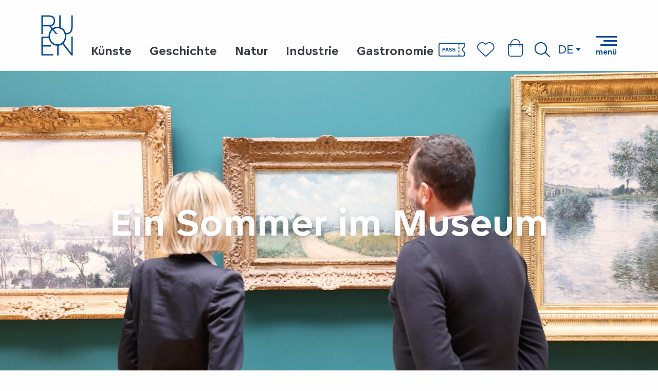

--- FILE ---
content_type: text/html; charset=UTF-8
request_url: https://de.visiterouen.com/nachrichten/im-rhythmus-der-hohepunkte/ein-sommer-im-museum/
body_size: 29036
content:
<!doctype html>
<html class="no-js" lang="de-DE"><head><title>Ein Sommer im Museum |</title><script>window.globals={"ancestors":{"chapter1":"Nachrichten","chapter2":"Im Rhythmus der H\u00f6hepunkte","chapter3":"Ein Sommer im Museum"},"area":"main","context":"website","current_lang":"de","current_locale":"de","current_locale_region":"de_DE","env":"prod","languages":["fr","en","de","it","es","nl"],"page_type":"basic_page","post_id":44627,"post_image":"https:\/\/www.visiterouen.com\/app\/uploads\/rouen\/2023\/02\/thumbs\/Bandeau-Capitale-de-l_impressionnisme-1920x960-crop-1686565272.png","post_title":"Ein Sommer im Museum","post_type":"page","post_modified":"2023-10-02 19:14:53+02:00","site_key":"rouen","tags":{"places":[],"seasons":[],"themes":{"aktivitaten":["Actualit\u00e9"]},"targets":[]},"woody_options_pages":{"search_url":22867,"favorites_url":22863},"hawwwai":{"sheet_options":{"nearby_distance_max":5000}}}</script><script>document.addEventListener("DOMContentLoaded",function(){document.querySelectorAll("a[href='#consentframework'],a[href='#cmp']").forEach(function(e){e.removeAttribute("target");e.setAttribute("href","javascript:window.Sddan.cmp.displayUI();")})});</script><meta name="google-site-verification" content="oohdqBEs65KD5dQ6xXMbs0EMAJdULLw9sn9uo5kM5DQ" /><script type="importmap">{"imports":{"jquery":"https:\/\/woody.cloudly.space\/app\/themes\/woody-theme\/src\/lib\/custom\/jquery@3.7.1.min.mjs","woody_lib_utils":"https:\/\/woody.cloudly.space\/app\/dist\/rouen\/addons\/woody-lib-utils\/js\/woody-lib-utils.93266841fa.mjs","woody_addon_search_main":"https:\/\/woody.cloudly.space\/app\/dist\/rouen\/addons\/woody-addon-search\/js\/woody-addon-search-main.f068d57b37.mjs","woody_addon_search_data":"https:\/\/woody.cloudly.space\/app\/dist\/rouen\/addons\/woody-addon-search\/js\/woody-addon-search-data.78cd9c9154.mjs","woody_addon_devtools_main":"https:\/\/woody.cloudly.space\/app\/dist\/rouen\/addons\/woody-addon-devtools\/js\/woody-addon-devtools-main.5ef617cfdb.mjs","woody_addon_devtools_tools":"https:\/\/woody.cloudly.space\/app\/dist\/rouen\/addons\/woody-addon-devtools\/js\/woody-addon-devtools-tools.54d58a68c5.mjs","woody_addon_devtools_color_palette":"https:\/\/woody.cloudly.space\/app\/dist\/rouen\/addons\/woody-addon-devtools\/js\/woody-addon-devtools-color-palette.a8a41da40b.mjs","woody_addon_devtools_style_shift":"https:\/\/woody.cloudly.space\/app\/dist\/rouen\/addons\/woody-addon-devtools\/js\/woody-addon-devtools-style-shift.c4f6081742.mjs","woody_addon_devtools_fake_touristic_sheet":"https:\/\/woody.cloudly.space\/app\/dist\/rouen\/addons\/woody-addon-devtools\/js\/woody-addon-devtools-fake-touristic-sheet.2cb516cd17.mjs","woody_addon_favorites_tools":"https:\/\/woody.cloudly.space\/app\/dist\/rouen\/addons\/woody-addon-favorites\/js\/woody-addon-favorites-tools.493a0ea33a.mjs","woody_addon_favorites_btn":"https:\/\/woody.cloudly.space\/app\/dist\/rouen\/addons\/woody-addon-favorites\/js\/woody-addon-favorites-btn.371d024552.mjs","woody_addon_favorites_cart":"https:\/\/woody.cloudly.space\/app\/dist\/rouen\/addons\/woody-addon-favorites\/js\/woody-addon-favorites-cart.76fc575ef3.mjs","woody_addon_favorites_sections":"https:\/\/woody.cloudly.space\/app\/dist\/rouen\/addons\/woody-addon-favorites\/js\/woody-addon-favorites-sections.3c8fc8f133.mjs"}}</script><link rel="preconnect" href="https://cache.consentframework.com" crossorigin><link rel="preconnect" href="https://choices.consentframework.com" crossorigin><link rel="preconnect" href="https://fonts.gstatic.com" crossorigin><link rel="preconnect" href="https://fonts.googleapis.com" crossorigin><link rel="preconnect" href="https://www.googletagmanager.com" crossorigin><link rel="preconnect" href="https://woody.cloudly.space" crossorigin><link rel="preconnect" href="https://api.cloudly.space" crossorigin><script>window.dataLayer=window.dataLayer?window.dataLayer:[];window.dataLayer.push({"event":"globals","data":{"env":"prod","site_key":"rouen","page":{"id_page":44627,"name":"Ein Sommer im Museum","page_type":"basic_page","tags":{"places":[],"seasons":[],"themes":{"aktivitaten":["Actualit\u00e9"]},"targets":[]}},"lang":"de","area":"main"}});</script><script>(function(w,d,s,l,i) { w[l]=w[l]||[]; w[l].push({ 'gtm.start': new Date().getTime(),event: 'gtm.js' }); var f=d.getElementsByTagName(s)[0], j=d.createElement(s),dl=l!='dataLayer'? '&l='+l:''; j.async=true; j.src='https://www.googletagmanager.com/gtm.js?id='+i+dl; f.parentNode.insertBefore(j,f); })(window,document,'script','dataLayer','GTM-T4VRWRH');</script><link rel="canonical" href="https://de.visiterouen.com/nachrichten/im-rhythmus-der-hohepunkte/ein-sommer-im-museum/"/><meta charset="UTF-8"/><meta http-equiv="X-UA-Compatible" content="IE=edge"/><meta name="generator" content="Raccourci Agency - WP"/><meta name="viewport" content="width=device-width,initial-scale=1"/><meta name="robots" content="max-snippet:-1, max-image-preview:large, max-video-preview:-1"/><meta property="og:type" content="website"/><meta property="og:url" content="https://de.visiterouen.com/nachrichten/im-rhythmus-der-hohepunkte/ein-sommer-im-museum/"/><meta name="twitter:card" content="summary_large_image"/><meta property="og:image" content="https://woody.cloudly.space/app/uploads/rouen/2023/02/thumbs/Bandeau-Capitale-de-l_impressionnisme-1920x960-crop-1686565272.png"/><meta property="twitter:image" content="https://woody.cloudly.space/app/uploads/rouen/2023/02/thumbs/Bandeau-Capitale-de-l_impressionnisme-1920x960-crop-1686565272.png"/><meta property="og:locale" content="de_DE"/><meta property="og:locale:alternate" content="fr_FR"/><meta property="og:locale:alternate" content="en_GB"/><meta property="og:locale:alternate" content="it_IT"/><meta property="og:locale:alternate" content="es_ES"/><meta property="og:locale:alternate" content="nl_NL"/><meta name="description" content="Ein Sommer im Museum ist eine Palette von Erlebnissen, Überraschungen, Festen, Entdeckungen und erstaunlichen und inspirierenden Begegnungen. Die Museen"/><meta property="og:title" content="Ein Sommer im Museum |"/><meta property="og:description" content="Ein Sommer im Museum ist eine Palette von Erlebnissen, Überraschungen, Festen, Entdeckungen und erstaunlichen und inspirierenden Begegnungen. Die Museen"/><meta name="twitter:title" content="Ein Sommer im Museum |"/><meta name="twitter:description" content="Ein Sommer im Museum ist eine Palette von Erlebnissen, Überraschungen, Festen, Entdeckungen und erstaunlichen und inspirierenden Begegnungen. Die Museen"/><script type="application/ld+json" class="woody-schema-graph">{"@context":"https:\/\/schema.org","@graph":[{"@type":"WebSite","url":"https:\/\/de.visiterouen.com","name":"","description":"Just another WordPress site","potentialAction":[{"@type":"SearchAction","target":"https:\/\/de.visiterouen.com\/suche\/?query={search_term_string}","query-input":"required name=search_term_string"}]},{"@type":"WebPage","url":"https:\/\/de.visiterouen.com\/nachrichten\/im-rhythmus-der-hohepunkte\/ein-sommer-im-museum\/","headline":"Ein Sommer im Museum |","inLanguage":"de","datePublished":"2023-06-26 15:49:26","dateModified":"2023-10-02 17:14:53","description":"Ein Sommer im Museum ist eine Palette von Erlebnissen, \u00dcberraschungen, Festen, Entdeckungen und erstaunlichen und inspirierenden Begegnungen. Die Museen","image":["https:\/\/www.visiterouen.com\/app\/uploads\/rouen\/2023\/02\/thumbs\/Bandeau-Capitale-de-l_impressionnisme-1920x960-crop-1686565272.png"]}]}</script><style>img:is([sizes="auto" i], [sizes^="auto," i]) { contain-intrinsic-size: 3000px 1500px }</style><link rel="alternate" href="https://www.visiterouen.com/actualites/au-rythme-des-temps-forts/un-ete-au-musee/" hreflang="fr" /><link rel="alternate" href="https://en.visiterouen.com/news/to-the-rhythm-of-the-highlights/a-summer-at-the-museum/" hreflang="en" /><link rel="alternate" href="https://de.visiterouen.com/nachrichten/im-rhythmus-der-hohepunkte/ein-sommer-im-museum/" hreflang="de" /><link rel="alternate" href="https://it.visiterouen.com/notizie/al-ritmo-dei-momenti-salienti/unestate-al-museo/" hreflang="it" /><link rel="alternate" href="https://es.visiterouen.com/noticias/al-ritmo-de-las-mechas/un-verano-en-el-museo/" hreflang="es" /><link rel="alternate" href="https://nl.visiterouen.com/nieuws/op-het-ritme-van-de-hoogtepunten/37467/" hreflang="nl" /><script>
window._wpemojiSettings = {"baseUrl":"https:\/\/s.w.org\/images\/core\/emoji\/16.0.1\/72x72\/","ext":".png","svgUrl":"https:\/\/s.w.org\/images\/core\/emoji\/16.0.1\/svg\/","svgExt":".svg","source":{"concatemoji":"https:\/\/de.visiterouen.com\/wp\/wp-includes\/js\/wp-emoji-release.min.js?ver=6.8.2"}};
/*! This file is auto-generated */
!function(s,n){var o,i,e;function c(e){try{var t={supportTests:e,timestamp:(new Date).valueOf()};sessionStorage.setItem(o,JSON.stringify(t))}catch(e){}}function p(e,t,n){e.clearRect(0,0,e.canvas.width,e.canvas.height),e.fillText(t,0,0);var t=new Uint32Array(e.getImageData(0,0,e.canvas.width,e.canvas.height).data),a=(e.clearRect(0,0,e.canvas.width,e.canvas.height),e.fillText(n,0,0),new Uint32Array(e.getImageData(0,0,e.canvas.width,e.canvas.height).data));return t.every(function(e,t){return e===a[t]})}function u(e,t){e.clearRect(0,0,e.canvas.width,e.canvas.height),e.fillText(t,0,0);for(var n=e.getImageData(16,16,1,1),a=0;a<n.data.length;a++)if(0!==n.data[a])return!1;return!0}function f(e,t,n,a){switch(t){case"flag":return n(e,"\ud83c\udff3\ufe0f\u200d\u26a7\ufe0f","\ud83c\udff3\ufe0f\u200b\u26a7\ufe0f")?!1:!n(e,"\ud83c\udde8\ud83c\uddf6","\ud83c\udde8\u200b\ud83c\uddf6")&&!n(e,"\ud83c\udff4\udb40\udc67\udb40\udc62\udb40\udc65\udb40\udc6e\udb40\udc67\udb40\udc7f","\ud83c\udff4\u200b\udb40\udc67\u200b\udb40\udc62\u200b\udb40\udc65\u200b\udb40\udc6e\u200b\udb40\udc67\u200b\udb40\udc7f");case"emoji":return!a(e,"\ud83e\udedf")}return!1}function g(e,t,n,a){var r="undefined"!=typeof WorkerGlobalScope&&self instanceof WorkerGlobalScope?new OffscreenCanvas(300,150):s.createElement("canvas"),o=r.getContext("2d",{willReadFrequently:!0}),i=(o.textBaseline="top",o.font="600 32px Arial",{});return e.forEach(function(e){i[e]=t(o,e,n,a)}),i}function t(e){var t=s.createElement("script");t.src=e,t.defer=!0,s.head.appendChild(t)}"undefined"!=typeof Promise&&(o="wpEmojiSettingsSupports",i=["flag","emoji"],n.supports={everything:!0,everythingExceptFlag:!0},e=new Promise(function(e){s.addEventListener("DOMContentLoaded",e,{once:!0})}),new Promise(function(t){var n=function(){try{var e=JSON.parse(sessionStorage.getItem(o));if("object"==typeof e&&"number"==typeof e.timestamp&&(new Date).valueOf()<e.timestamp+604800&&"object"==typeof e.supportTests)return e.supportTests}catch(e){}return null}();if(!n){if("undefined"!=typeof Worker&&"undefined"!=typeof OffscreenCanvas&&"undefined"!=typeof URL&&URL.createObjectURL&&"undefined"!=typeof Blob)try{var e="postMessage("+g.toString()+"("+[JSON.stringify(i),f.toString(),p.toString(),u.toString()].join(",")+"));",a=new Blob([e],{type:"text/javascript"}),r=new Worker(URL.createObjectURL(a),{name:"wpTestEmojiSupports"});return void(r.onmessage=function(e){c(n=e.data),r.terminate(),t(n)})}catch(e){}c(n=g(i,f,p,u))}t(n)}).then(function(e){for(var t in e)n.supports[t]=e[t],n.supports.everything=n.supports.everything&&n.supports[t],"flag"!==t&&(n.supports.everythingExceptFlag=n.supports.everythingExceptFlag&&n.supports[t]);n.supports.everythingExceptFlag=n.supports.everythingExceptFlag&&!n.supports.flag,n.DOMReady=!1,n.readyCallback=function(){n.DOMReady=!0}}).then(function(){return e}).then(function(){var e;n.supports.everything||(n.readyCallback(),(e=n.source||{}).concatemoji?t(e.concatemoji):e.wpemoji&&e.twemoji&&(t(e.twemoji),t(e.wpemoji)))}))}((window,document),window._wpemojiSettings);
</script><link rel='preload' as='style' onload='this.onload=null;this.rel="stylesheet"' id='addon-search-stylesheet-css' href='https://woody.cloudly.space/app/dist/rouen/addons/woody-addon-search/css/woody-addon-search.4e0867669a.css?ver=2.1.3' media='screen' /><noscript><link rel='stylesheet' id='addon-search-stylesheet-css' href='https://woody.cloudly.space/app/dist/rouen/addons/woody-addon-search/css/woody-addon-search.4e0867669a.css?ver=2.1.3' media='screen' /></noscript><link rel='preload' as='style' onload='this.onload=null;this.rel="stylesheet"' id='leaflet_css-css' href='https://tiles.touristicmaps.com/libs/tmaps.min.css' media='all' /><noscript><link rel='stylesheet' id='leaflet_css-css' href='https://tiles.touristicmaps.com/libs/tmaps.min.css' media='all' /></noscript><link rel='stylesheet' id='main-stylesheet-css' href='https://woody.cloudly.space/app/dist/rouen/css/main-e9eaef4046.css' media='screen' /><link rel='preload' as='style' onload='this.onload=null;this.rel="stylesheet"' id='wicon-stylesheet-css' href='https://woody.cloudly.space/app/dist/rouen/css/wicon-95b9f9b42b.css' media='screen' /><noscript><link rel='stylesheet' id='wicon-stylesheet-css' href='https://woody.cloudly.space/app/dist/rouen/css/wicon-95b9f9b42b.css' media='screen' /></noscript><link rel='stylesheet' id='print-stylesheet-css' href='https://woody.cloudly.space/app/dist/rouen/css/print-b87b2678ed.css' media='print' /><script defer src="https://woody.cloudly.space/app/dist/rouen/addons/woody-addon-search/js/woody-addon-search.963aa0a249.js?ver=2.1.3" id="addon-search-javascripts-js"></script><script defer src="https://woody.cloudly.space/app/themes/woody-theme/src/js/static/obf.min.js?ver=1.88.154" id="obf-js"></script><script defer src="https://woody.cloudly.space/app/dist/rouen/addons/woody-addon-eskalad/js/events/eskalad.c2bde38840.js?ver=6.3.3" id="woody-addon-eskalad-js"></script><script defer src="https://woody.cloudly.space/app/dist/rouen/addons/woody-addon-eskalad/js/events/eskalad-page.5d2af865c3.js?ver=6.3.3" id="woody-addon-eskalad-page-js"></script><script id="jquery-js-before">
window.siteConfig = {"site_key":"rouen","login":"public_rouen_woody","password":"81febf751aec1be90c8ca2cb69e96cd2","token":"ZWUwZDlhZjJkNDI3OkZSQlNDRkFDT1VBTFFWZFpPaEpmQzEwWTpYVlJXQVZzSFVRZFZWVmRVVkFkVlhRa0NYbEVGQmxGVlUxeFZYUThDQWdBPQ==","mapProviderKeys":{"otmKey":"b15aaa56a1a60e2c877c260584820f7bdfcc9b8349f71e904db9eb7a2f283a58","gmKey":"AIzaSyAIWyOS5ifngsd2S35IKbgEXXgiSAnEjsw"},"api_url":"https:\/\/api.tourism-system.com","api_render_url":"https:\/\/api.tourism-system.com","current_lang":"de","current_season":null,"languages":["fr","en","de","it","es","nl"]};
window.useLeafletLibrary=1;window.DrupalAngularConfig=window.DrupalAngularConfig || {};window.DrupalAngularConfig.mapProviderKeys={"otmKey":"b15aaa56a1a60e2c877c260584820f7bdfcc9b8349f71e904db9eb7a2f283a58","gmKey":"AIzaSyAIWyOS5ifngsd2S35IKbgEXXgiSAnEjsw"};
</script><script type="module" src="https://woody.cloudly.space/app/themes/woody-theme/src/lib/custom/jquery@3.7.1.min.mjs" id="jquery-js"></script><script defer src="https://woody.cloudly.space/app/themes/woody-theme/src/lib/custom/moment-with-locales@2.22.2.min.js" id="jsdelivr_moment-js"></script><script id="woody-sheet-js-extra">
var __hw = {"SECTIONS.TOURISM.SHEET.PERIODS.TODAY":"Heute","SECTIONS.TOURISM.SHEET.PERIODS.HAPPENING":"Happening","SECTIONS.TOURISM.SHEET.PERIODS.ENDED":"Fertig","SECTIONS.TOURISM.SHEET.PERIODS.ENDED_FOR_TODAY":"Fertig f\u00fcr heute","SECTIONS.TOURISM.SHEET.PERIODS.FROM_TODAY":"Ab heute","SECTIONS.TOURISM.SHEET.PERIODS.FROM":"vom","SECTIONS.TOURISM.SHEET.PERIODS.UNTIL_TODAY":"bis heute","SECTIONS.TOURISM.SHEET.PERIODS.TO":"bis","SECTIONS.TOURISM.SHEET.PERIODS.UNTIL":"bis zum","SECTIONS.TOURISM.SHEET.PERIODS.UNTIL_LONG":"bis zum","SECTIONS.TOURISM.SHEET.PERIODS.ON":"der","SECTIONS.TOURISM.SHEET.PERIODS.OPENED":"Ge\u00f6ffnet","SECTIONS.TOURISM.SHEET.PERIODS.CLOSED":"Geschlossen","SECTIONS.TOURISM.SHEET.PERIODS.CLOSEDFORTODAY":"Geschlossen f\u00fcr heute","SECTIONS.TOURISM.SHEET.PERIODS.UNDEFINED":"Keine \u00d6ffnungszeiten hinterlegt","SECTIONS.TOURISM.SHEET.PERIODS.NOW":"Jetzt","GLOBAL.TIMES.TO":"To"};
</script><script defer src="https://woody.cloudly.space/app/dist/rouen/addons/woody-addon-hawwwai/js/sheet-bundle.7fecec0205.js?ver=2.5.140" id="woody-sheet-js"></script><script type="module" src="https://woody.cloudly.space/app/dist/rouen/addons/woody-addon-favorites/js/woody-addon-favorites.c46dfed72b.mjs" id="addon-favorites-javascripts-js"></script><script defer src="https://woody.cloudly.space/app/themes/woody-theme/src/lib/npm/swiper/dist/js/swiper.min.js?ver=4.5.1" id="jsdelivr_swiper-js"></script><script defer src="https://woody.cloudly.space/app/themes/woody-theme/src/lib/npm/flatpickr/dist/flatpickr.min.js?ver=4.5.7" id="jsdelivr_flatpickr-js"></script><script defer src="https://woody.cloudly.space/app/themes/woody-theme/src/lib/npm/flatpickr/dist/l10n/de.js?ver=4.5.7" id="jsdelivr_flatpickr_l10n-js"></script><script defer src="https://woody.cloudly.space/app/themes/woody-theme/src/lib/custom/nouislider@10.1.0.min.js" id="jsdelivr_nouislider-js"></script><script defer src="https://woody.cloudly.space/app/themes/woody-theme/src/lib/custom/lazysizes@4.1.2.min.js" id="jsdelivr_lazysizes-js"></script><script defer src="https://woody.cloudly.space/app/themes/woody-theme/src/lib/custom/moment-timezone-with-data.min.js" id="jsdelivr_moment_tz-js"></script><script defer src="https://woody.cloudly.space/app/themes/woody-theme/src/lib/custom/js.cookie@2.2.1.min.js" id="jsdelivr_jscookie-js"></script><script defer src="https://woody.cloudly.space/app/themes/woody-theme/src/lib/custom/rellax@1.10.1.min.js" id="jsdelivr_rellax-js"></script><script defer src="https://woody.cloudly.space/app/themes/woody-theme/src/lib/custom/iframeResizer@4.3.7.min.js?ver=4.3.7" id="jsdelivr_iframeresizer-js"></script><script defer src="https://woody.cloudly.space/app/themes/woody-theme/src/lib/npm/plyr/dist/plyr.min.js?ver=3.6.8" id="jsdelivr_plyr-js"></script><script defer src="https://woody.cloudly.space/wp/wp-includes/js/dist/hooks.min.js?ver=4d63a3d491d11ffd8ac6" id="wp-hooks-js"></script><script defer src="https://woody.cloudly.space/wp/wp-includes/js/dist/i18n.min.js?ver=5e580eb46a90c2b997e6" id="wp-i18n-js"></script><script defer src="https://woody.cloudly.space/app/themes/woody-theme/src/js/static/i18n-ltr.min.js?ver=1.88.154" id="wp-i18n-ltr-js"></script><script defer src="https://tiles.touristicmaps.com/libs/leaflet.min.js" id="touristicmaps_leaflet-js"></script><script defer src="https://tiles.touristicmaps.com/libs/tangram.min.js" id="touristicmaps_tangram-js"></script><script defer src="https://tiles.touristicmaps.com/libs/markercluster.min.js" id="touristicmaps_cluster-js"></script><script defer src="https://tiles.touristicmaps.com/libs/locate.min.js" id="touristicmaps_locate-js"></script><script defer src="https://tiles.touristicmaps.com/libs/geocoder.min.js" id="touristicmaps_geocoder-js"></script><script defer src="https://tiles.touristicmaps.com/libs/fullscreen.min.js" id="touristicmaps_fullscreen-js"></script><script defer src="https://maps.googleapis.com/maps/api/js?key=AIzaSyAIWyOS5ifngsd2S35IKbgEXXgiSAnEjsw&amp;v=3.33&amp;libraries=geometry,places" id="gg_maps-js"></script><script defer src="https://api.tourism-system.com/render/assets/scripts/raccourci/universal-mapV2.min.js" id="hawwwai_universal_map-js"></script><script defer src="https://woody.cloudly.space/app/dist/rouen/js/main-364bd2b8aa.js" id="main-javascripts-js"></script><link rel="shortcut icon" type="image/x-icon" href="https://woody.cloudly.space/app/dist/rouen/favicon/favicon/favicon-ceeca0fc76.ico"><link rel="shortcut icon" type="image/png" href=""><link rel="apple-touch-icon" sizes="32x32" href=""><link rel="apple-touch-icon" sizes="64x64" href=""><link rel="apple-touch-icon" sizes="120x120" href=""><link rel="apple-touch-icon" sizes="180x180" href=""><link rel="apple-touch-icon" sizes="152x152" href=""><link rel="apple-touch-icon" sizes="167x167" href=""><link rel="icon" sizes="192x192" href=""><link rel="icon" sizes="128x128" href=""></head><body class="wp-singular page-template-default page page-id-44627 page-child parent-pageid-23632 wp-theme-woody-theme wp-child-theme-rouen menus-v2 prod woodypage-basic_page has-hero has-blocks-hero-tpl_01">
            <noscript><iframe src="https://www.googletagmanager.com/ns.html?id=GTM-T4VRWRH" height="0" width="0" style="display:none;visibility:hidden"></iframe></noscript>
        
            
    
    <div class="main-wrapper flex-container flex-dir-column">
                                <div class="woody-component-headnavs">
    
                        <ul class="tools list-unstyled flex-container align-middle">
                                                                                        <li class="pass-tool">
                                                                    <a class="no-ext tool-link pass-link" href="https://de.visiterouen.com/rouen-pass/" target="__self" title="" >
                                                                                    <span class="wicon wicon--04-pass"></span>
                                                                                                                    </a>
                                                            </li>
                                                                                                <li class="cart-tool">
                                                                    <a class="no-ext tool-link cart-link" href="https://de.visiterouen.com/mein-warenkorb/" target="_blank" title="" >
                                                                                    <span class="wicon wicon--03-panier"></span>
                                                                                                                    </a>
                                                            </li>
                                                                                                                                <li class="favorites-tool"><div class="woody-component-favorites-block tpl_01">
            <a class="woody-favorites-cart" href="https://de.visiterouen.com/favoriten/" data-favtarget="https://de.visiterouen.com/favoriten/" title="Favoris" data-label="Favoris">
                                    <div>
                <i class="wicon wicon-060-favoris" aria-hidden="true"></i>
                <span class="show-for-sr">Voir les favoris</span>
                <span class="counter is-empty"></span>
            </div>
                </a>
    </div>
</li>
                                                    <li class="search-tool"><div role="button" aria-label="Suche" class="search-toggler-wrapper woody-component-esSearch-block" tabindex="0">
    <span class="esSearch-button results-toggler" data-label="Suche" title="Suche">
        <span class="wicon wicon-053-loupe-par-defaut search-icon" aria-hidden="true"></span>
        <span class="show-for-sr">Rechercher</span>
        <span class="button-label" data-label="Suche"></span>
    </span>
</div>
</li>
                                                    <li class="lang_switcher-tool"><div class="woody-lang_switcher woody-lang_switcher-reveal tpl_01" data-label="Sprache" role="button" aria-label="Choix de la langue"><div class="lang_switcher-button" data-label="Sprache"  tabindex="0"><div class="de" data-lang="de">de</div></div></div></li>
                                            </ul>
            
    

            <header role="banner" class="woody-component-header menus-v2 site-header woody-burger" >
    <div class="main-menu-wrapper flex-container align-middle">

                    <button class="menu-icon" data-toggle="main-menu" type="button" aria-label="Zugang zum Hauptmenü" aria-controls="main-menu"><div class="title-bar-title" title="Zugang zum Hauptmenü"><span class="menu-btn-title" data-menu-close="Menü" data-menu-open="Schließen">Menü</span></div><div class="menu-icon-bars-wrapper"><div class="menu-icon-bar top"></div><div class="menu-icon-bar middle middle-one"></div><div class="menu-icon-bar middle middle-two"></div><div class="menu-icon-bar bottom"></div></div></button>            <div class="is-brand-logo  ">
    <a class="menuLogo" href="https://de.visiterouen.com/" target="_self" data-post-id="22857">
        <span class="no-visible-text menu-logo-site-name isAbs"></span>
        <span class="brand-logo"><svg width="156" height="198" viewBox="0 0 156 198" fill="none" xmlns="http://www.w3.org/2000/svg">
    <path d="M155.3 55.1V0H148.4V52.7C148.4 79.5 137.9 87.2 122.3 87.2H121.5C117.4 74 108 63.4 95.7 58.6V0H88.8V56.6C85.9 56 83 55.7 80 55.7C71.2 55.7 63.1 58.4 56.3 63L48 52.9C59.7 50.4 68.3 41.6 68.3 26.3C68.3 18 65.7 11.5 60.9 7C56 2.4 50.6 0 37.8 0H0.600006V92.1H7.50001V53.7H40.3L51.1 67C41.9 75.6 36.2 88.3 36.2 102.6C36.2 103.2 36.2 103.9 36.2 104.5H0.600006V197.2H58.9V190.8H7.50001V153.4H47.8V147H7.50001V111H37C40.4 132.5 57.1 148.9 78.7 149.6V197.3H85.6L85.5 149.3C92.8 148.4 99.3 145.8 104.9 141.8L148.3 197.2L148.4 197.3H155.2V104.6H148.3L148.6 186L110.3 137.1C118.8 128.5 123.9 116.3 123.9 102.6C123.9 99.7 123.6 96.8 123.2 94C132.7 93.9 155.3 90.5 155.3 55.1ZM35.4 47.3H7.50001V6.4H38.2C46.6 6.4 51.4 8 55 10.9C59.2 14.3 61.5 19.5 61.5 26.2C61.5 32.4 59.6 37.5 56.2 41.1C52.5 45.1 47.6 47.3 35.4 47.3ZM80 142.3C59.8 142.3 43.4 126 43.4 102.6C43.4 90 48.1 79.5 55.7 72.5L71.7 92.2H80.3L60.9 68.5C66.4 64.9 73 63 80 63C100.2 63 116.6 79.3 116.6 102.7C116.7 126.1 100.3 142.3 80 142.3Z" fill="#004899"/>
</svg>
</span>
    </a>
</div>

            <ul class="root-menu list-unstyled flex-container">
        <li>
        <a href="https://de.visiterouen.com/kulturerbe/kunste/" target="_self" title="Künste" class="root-menu-link">
            <span>Künste</span>
        </a>
    </li>
        <li>
        <a href="https://de.visiterouen.com/kulturerbe/geschichte/" target="_self" title="Geschichte" class="root-menu-link">
            <span>Geschichte</span>
        </a>
    </li>
        <li>
        <a href="https://de.visiterouen.com/kulturerbe/natur/" target="_self" title="Natur" class="root-menu-link">
            <span>Natur</span>
        </a>
    </li>
        <li>
        <a href="https://de.visiterouen.com/kulturerbe/industrie/" target="_self" title="Industrie" class="root-menu-link">
            <span>Industrie</span>
        </a>
    </li>
        <li>
        <a href="https://de.visiterouen.com/kulturerbe/gastronomie/" target="_self" title="Gastronomie" class="root-menu-link">
            <span>Gastronomie</span>
        </a>
    </li>
    </ul>

                    
        <nav role="navigation" class="top-bar title-bar sliding-menu" id="main-menu">
            <ul class="main-menu-list flex-container vertical flex-dir-column">
                                                        <li class="menu-item is-submenu-parent" role="button">
                        <a class="menuLink" href="https://de.visiterouen.com/buchen/" target="_self" data-post-id="22869">
                                                                                                                                                <span class="menuLink-title">Buchen</span>
                                                        
                                                    </a>
                                                    <div class="submenu-wrapper" aria-expanded="false">
                                
                                <ul class="submenu-grid one-by-one " data-link-parent="22869" data-title="Buchen" role="menu">
                                                                            
<li class="submenu-block submenu-block-images-list tpl_02-rouen " data-position="grid-col-start-2 grid-col-end-12 grid-row-start-1 grid-row-end-10" role="menuitem" aria-label="menuitem">
    
        <ul class="submenu-block-content " data-columns="3cols" role="menu">
                    <li class="card basicCard isRel submenu-item submenu-item-delay">
            <a class="card-link isRel" href="https://de.visiterouen.com/buchen/die-gefuhrten-touren/" target="_self" data-post-id="22875">
                                                            <figure aria-label="L'aître Saint Maclou, Rouen" itemscope itemtype="http://schema.org/ImageObject" class="isRel imageObject cardMediaWrapper"><noscript><img class="imageObject-img img-responsive a42-ac-replace-img" src="https://woody.cloudly.space/app/uploads/rouen/2023/02/thumbs/LAitre-Saint-Maclou-insolite-640x360.jpg" alt="L'aître Saint Maclou, Rouen" itemprop="thumbnail"/></noscript><img class="imageObject-img img-responsive lazyload a42-ac-replace-img" src="https://woody.cloudly.space/app/themes/woody-theme/src/img/blank/ratio_16_9.webp" data-src="https://woody.cloudly.space/app/uploads/rouen/2023/02/thumbs/LAitre-Saint-Maclou-insolite-640x360.jpg" data-sizes="auto" data-srcset="https://woody.cloudly.space/app/uploads/rouen/2023/02/thumbs/LAitre-Saint-Maclou-insolite-360x203.jpg 360w, https://woody.cloudly.space/app/uploads/rouen/2023/02/thumbs/LAitre-Saint-Maclou-insolite-640x360.jpg 640w, https://woody.cloudly.space/app/uploads/rouen/2023/02/thumbs/LAitre-Saint-Maclou-insolite-1200x675.jpg 1200w, https://woody.cloudly.space/app/uploads/rouen/2023/02/thumbs/LAitre-Saint-Maclou-insolite-1920x1080.jpg 1920w" alt="L'aître Saint Maclou, Rouen" itemprop="thumbnail"/><meta itemprop="datePublished" content="2023-02-14 10:37:34"><span class="hide imageObject-description" itemprop="description" data-nosnippet>L'aître Saint Maclou, Rouen</span><figcaption class="imageObject-caption flex-container align-middle isAbs bottom left hide" data-nosnippet><span class="imageObject-icon copyright-icon flex-container align-center align-middle">©</span><span class="imageObject-text imageObject-description" itemprop="caption">L'aître Saint Maclou, Rouen</span></figcaption></figure>                                                    <div class="card-section submenu-item-section">
                    <div class="card-titles"><div class="card-texts flex-container flex-dir-column"><span class="card-title">Geführte Touren</span></div></div>                </div>
            </a>
        </li>
            <li class="card basicCard isRel submenu-item submenu-item-delay">
            <a class="card-link isRel" href="https://de.visiterouen.com/buchen/aktivitaten-und-workshops/" target="_self" data-post-id="22877">
                                                            <figure aria-label="Modellier-Atelier" itemscope itemtype="http://schema.org/ImageObject" class="isRel imageObject cardMediaWrapper"><noscript><img class="imageObject-img img-responsive a42-ac-replace-img" src="https://woody.cloudly.space/app/uploads/rouen/2023/01/thumbs/Experience-Atelier-de-modelage-640x360.jpg" alt="Erfahrung Modellierwerkstatt" itemprop="thumbnail"/></noscript><img class="imageObject-img img-responsive lazyload a42-ac-replace-img" src="https://woody.cloudly.space/app/themes/woody-theme/src/img/blank/ratio_16_9.webp" data-src="https://woody.cloudly.space/app/uploads/rouen/2023/01/thumbs/Experience-Atelier-de-modelage-640x360.jpg" data-sizes="auto" data-srcset="https://woody.cloudly.space/app/uploads/rouen/2023/01/thumbs/Experience-Atelier-de-modelage-360x203.jpg 360w, https://woody.cloudly.space/app/uploads/rouen/2023/01/thumbs/Experience-Atelier-de-modelage-640x360.jpg 640w, https://woody.cloudly.space/app/uploads/rouen/2023/01/thumbs/Experience-Atelier-de-modelage-1200x675.jpg 1200w, https://woody.cloudly.space/app/uploads/rouen/2023/01/thumbs/Experience-Atelier-de-modelage-1920x1080.jpg 1920w" alt="Erfahrung Modellierwerkstatt" itemprop="thumbnail"/><meta itemprop="datePublished" content="2023-01-25 15:15:23"><span class="hide imageObject-description" itemprop="description" data-nosnippet>Erfahrung Modellierwerkstatt</span><figcaption class="imageObject-caption flex-container align-middle isAbs bottom left hide" data-nosnippet><span class="imageObject-icon copyright-icon flex-container align-center align-middle">©</span><span class="imageObject-text imageObject-description" itemprop="caption">Modellier-Atelier</span></figcaption></figure>                                                    <div class="card-section submenu-item-section">
                    <div class="card-titles"><div class="card-texts flex-container flex-dir-column"><span class="card-title">Aktivitäten</span></div></div>                </div>
            </a>
        </li>
            <li class="card basicCard isRel submenu-item submenu-item-delay">
            <a class="card-link isRel" href="https://de.visiterouen.com/buchen/die-kreuzfahrten/" target="_self" data-post-id="22879">
                                                            <figure aria-label="Eskapade-Kreuzfahrten" itemscope itemtype="http://schema.org/ImageObject" class="isRel imageObject cardMediaWrapper"><noscript><img class="imageObject-img img-responsive a42-ac-replace-img" src="https://woody.cloudly.space/app/uploads/rouen/2023/01/thumbs/Blocs-Images-Croisieres-en-plein-coeur-de-lactivite-portuaire-640x360-crop-1678980384.jpg" alt="Kreuzfahrten inmitten des Hafengeschehens" itemprop="thumbnail"/></noscript><img class="imageObject-img img-responsive lazyload a42-ac-replace-img" src="https://woody.cloudly.space/app/themes/woody-theme/src/img/blank/ratio_16_9.webp" data-src="https://woody.cloudly.space/app/uploads/rouen/2023/01/thumbs/Blocs-Images-Croisieres-en-plein-coeur-de-lactivite-portuaire-640x360-crop-1678980384.jpg" data-sizes="auto" data-srcset="https://woody.cloudly.space/app/uploads/rouen/2023/01/thumbs/Blocs-Images-Croisieres-en-plein-coeur-de-lactivite-portuaire-360x203-crop-1678980384.jpg 360w, https://woody.cloudly.space/app/uploads/rouen/2023/01/thumbs/Blocs-Images-Croisieres-en-plein-coeur-de-lactivite-portuaire-640x360-crop-1678980384.jpg 640w, https://woody.cloudly.space/app/uploads/rouen/2023/01/thumbs/Blocs-Images-Croisieres-en-plein-coeur-de-lactivite-portuaire-1200x675-crop-1678980384.jpg 1200w, https://woody.cloudly.space/app/uploads/rouen/2023/01/thumbs/Blocs-Images-Croisieres-en-plein-coeur-de-lactivite-portuaire-1920x1080-crop-1678980383.jpg 1920w" alt="Kreuzfahrten inmitten des Hafengeschehens" itemprop="thumbnail"/><meta itemprop="datePublished" content="2023-01-26 10:05:39"><span class="hide imageObject-description" itemprop="description" data-nosnippet>Kreuzfahrten Im Herzen Der Hafenaktivitäten</span><figcaption class="imageObject-caption flex-container align-middle isAbs bottom left hide" data-nosnippet><span class="imageObject-icon copyright-icon flex-container align-center align-middle">©</span><span class="imageObject-text imageObject-description" itemprop="caption">Eskapade-Kreuzfahrten</span></figcaption></figure>                                                    <div class="card-section submenu-item-section">
                    <div class="card-titles"><div class="card-texts flex-container flex-dir-column"><span class="card-title">Kreuzfahrten</span></div></div>                </div>
            </a>
        </li>
            <li class="card basicCard isRel submenu-item submenu-item-delay">
            <a class="card-link isRel" href="https://de.visiterouen.com/buchen/kartenverkauf-und-auffuhrungen/" target="_self" data-post-id="22881">
                                                            <figure aria-label="pexels-cottonbro-studio-7095820" itemscope itemtype="http://schema.org/ImageObject" class="isRel imageObject cardMediaWrapper"><noscript><img class="imageObject-img img-responsive a42-ac-replace-img" src="https://woody.cloudly.space/app/uploads/rouen/2023/03/thumbs/pexels-cottonbro-studio-7095820-640x360-crop-1678980670.jpg" alt="pexels-cottonbro-studio-7095820" itemprop="thumbnail"/></noscript><img class="imageObject-img img-responsive lazyload a42-ac-replace-img" src="https://woody.cloudly.space/app/themes/woody-theme/src/img/blank/ratio_16_9.webp" data-src="https://woody.cloudly.space/app/uploads/rouen/2023/03/thumbs/pexels-cottonbro-studio-7095820-640x360-crop-1678980670.jpg" data-sizes="auto" data-srcset="https://woody.cloudly.space/app/uploads/rouen/2023/03/thumbs/pexels-cottonbro-studio-7095820-360x203-crop-1678980671.jpg 360w, https://woody.cloudly.space/app/uploads/rouen/2023/03/thumbs/pexels-cottonbro-studio-7095820-640x360-crop-1678980670.jpg 640w, https://woody.cloudly.space/app/uploads/rouen/2023/03/thumbs/pexels-cottonbro-studio-7095820-1200x675-crop-1678980670.jpg 1200w, https://woody.cloudly.space/app/uploads/rouen/2023/03/thumbs/pexels-cottonbro-studio-7095820-1920x1080-crop-1678980670.jpg 1920w" alt="pexels-cottonbro-studio-7095820" itemprop="thumbnail"/><meta itemprop="datePublished" content="2023-03-16 14:41:45"><span class="hide imageObject-description" itemprop="description" data-nosnippet>pexels-cottonbro-studio-7095820</span><figcaption class="imageObject-caption flex-container align-middle isAbs bottom left hide" data-nosnippet><span class="imageObject-icon copyright-icon flex-container align-center align-middle">©</span><span class="imageObject-text imageObject-description" itemprop="caption">pexels-cottonbro-studio-7095820</span></figcaption></figure>                                                    <div class="card-section submenu-item-section">
                    <div class="card-titles"><div class="card-texts flex-container flex-dir-column"><span class="card-title">Kartenverkauf und Aufführungen</span></div></div>                </div>
            </a>
        </li>
            <li class="card basicCard isRel submenu-item submenu-item-delay">
            <a class="card-link isRel" href="https://de.visiterouen.com/buchen/alle-angebote/" target="_self" data-post-id="22871">
                                                            <figure aria-label="Kathedrale ND Rouen" itemscope itemtype="http://schema.org/ImageObject" class="isRel imageObject cardMediaWrapper"><noscript><img class="imageObject-img img-responsive a42-ac-replace-img" src="https://woody.cloudly.space/app/uploads/rouen/2023/03/thumbs/Tout-lagenda-640x360.png" alt="Kathedrale ND Rouen" itemprop="thumbnail"/></noscript><img class="imageObject-img img-responsive lazyload a42-ac-replace-img" src="https://woody.cloudly.space/app/themes/woody-theme/src/img/blank/ratio_16_9.webp" data-src="https://woody.cloudly.space/app/uploads/rouen/2023/03/thumbs/Tout-lagenda-640x360.png" data-sizes="auto" data-srcset="https://woody.cloudly.space/app/uploads/rouen/2023/03/thumbs/Tout-lagenda-360x203.png 360w, https://woody.cloudly.space/app/uploads/rouen/2023/03/thumbs/Tout-lagenda-640x360.png 640w, https://woody.cloudly.space/app/uploads/rouen/2023/03/thumbs/Tout-lagenda-1200x675.png 1200w, https://woody.cloudly.space/app/uploads/rouen/2023/03/thumbs/Tout-lagenda-1920x1080.png 1920w" alt="Kathedrale ND Rouen" itemprop="thumbnail"/><meta itemprop="datePublished" content="2023-03-03 07:45:24"><span class="hide imageObject-description" itemprop="description" data-nosnippet>Kathedrale ND Rouen Fassade Spitze Stein</span><figcaption class="imageObject-caption flex-container align-middle isAbs bottom left hide" data-nosnippet><span class="imageObject-icon copyright-icon flex-container align-center align-middle">©</span><span class="imageObject-text imageObject-description" itemprop="caption">Kathedrale ND Rouen</span></figcaption></figure>                                                    <div class="card-section submenu-item-section">
                    <div class="card-titles"><div class="card-texts flex-container flex-dir-column"><span class="card-title">Alle Angebote</span></div></div>                </div>
            </a>
        </li>
        </ul>

    </li>

                                                                            
                                                                            
                                                                    </ul>
                            </div>
                                            </li>
                                                        <li class="menu-item is-submenu-parent" role="button">
                        <a class="menuLink" href="https://de.visiterouen.com/nachrichten/im-rhythmus-der-hohepunkte/die-gesamteagenda/" target="_self" data-post-id="23634">
                                                                                                                                                <span class="menuLink-title">Agenda</span>
                                                        
                                                    </a>
                                                    <div class="submenu-wrapper" aria-expanded="false">
                                
                                <ul class="submenu-grid one-by-one " data-link-parent="23634" data-title="Agenda" role="menu">
                                                                            
<li class="submenu-block submenu-block-images-list tpl_02-rouen " data-position="grid-col-start-2 grid-col-end-12 grid-row-start-1 grid-row-end-8" role="menuitem" aria-label="menuitem">
    
        <ul class="submenu-block-content " data-columns="2cols" role="menu">
                    <li class="card basicCard isRel submenu-item submenu-item-delay">
            <a class="card-link isRel" href="https://de.visiterouen.com/nachrichten/im-rhythmus-der-hohepunkte/die-gesamteagenda/" target="_self" data-post-id="23634">
                                                            <figure aria-label="Prairie de Saint-Sever, Quais rive gauche - Rouen" itemscope itemtype="http://schema.org/ImageObject" class="isRel imageObject cardMediaWrapper"><noscript><img class="imageObject-img img-responsive a42-ac-replace-img" src="https://woody.cloudly.space/app/uploads/rouen/2023/01/thumbs/Bloc-image-Courir-sur-les-quais-640x360.jpg" alt="Quais linkes Ufer Rouen" itemprop="thumbnail"/></noscript><img class="imageObject-img img-responsive lazyload a42-ac-replace-img" src="https://woody.cloudly.space/app/themes/woody-theme/src/img/blank/ratio_16_9.webp" data-src="https://woody.cloudly.space/app/uploads/rouen/2023/01/thumbs/Bloc-image-Courir-sur-les-quais-640x360.jpg" data-sizes="auto" data-srcset="https://woody.cloudly.space/app/uploads/rouen/2023/01/thumbs/Bloc-image-Courir-sur-les-quais-360x203.jpg 360w, https://woody.cloudly.space/app/uploads/rouen/2023/01/thumbs/Bloc-image-Courir-sur-les-quais-640x360.jpg 640w, https://woody.cloudly.space/app/uploads/rouen/2023/01/thumbs/Bloc-image-Courir-sur-les-quais-1200x675.jpg 1200w, https://woody.cloudly.space/app/uploads/rouen/2023/01/thumbs/Bloc-image-Courir-sur-les-quais-1920x1080.jpg 1920w" alt="Quais linkes Ufer Rouen" itemprop="thumbnail"/><meta itemprop="datePublished" content="2023-01-24 15:40:27"><span class="hide imageObject-description" itemprop="description" data-nosnippet>Quais linkes Ufer Rouen</span><figcaption class="imageObject-caption flex-container align-middle isAbs bottom left hide" data-nosnippet><span class="imageObject-icon copyright-icon flex-container align-center align-middle">©</span><span class="imageObject-text imageObject-description" itemprop="caption">Prairie de Saint-Sever, Quais rive gauche - Rouen</span></figcaption></figure>                                                    <div class="card-section submenu-item-section">
                    <div class="card-titles"><div class="card-texts flex-container flex-dir-column"><span class="card-title">Die gesamte&rsquo;Agenda</span></div></div>                </div>
            </a>
        </li>
            <li class="card basicCard isRel submenu-item submenu-item-delay">
            <a class="card-link isRel" href="https://de.visiterouen.com/nachrichten/im-rhythmus-der-hohepunkte/" target="_self" data-post-id="23632">
                                                            <figure aria-label="Rouen A Table Foto David Morganti 6910" itemscope itemtype="http://schema.org/ImageObject" class="isRel imageObject cardMediaWrapper"><noscript><img class="imageObject-img img-responsive a42-ac-replace-img" src="https://woody.cloudly.space/app/uploads/rouen/2025/11/thumbs/Rouen-a-table-photo-David-Morganti-6910-640x360-crop-1762168316.webp" alt="Rouen A Table Foto David Morganti 6910" itemprop="thumbnail"/></noscript><img class="imageObject-img img-responsive lazyload a42-ac-replace-img" src="https://woody.cloudly.space/app/themes/woody-theme/src/img/blank/ratio_16_9.webp" data-src="https://woody.cloudly.space/app/uploads/rouen/2025/11/thumbs/Rouen-a-table-photo-David-Morganti-6910-640x360-crop-1762168316.webp" data-sizes="auto" data-srcset="https://woody.cloudly.space/app/uploads/rouen/2025/11/thumbs/Rouen-a-table-photo-David-Morganti-6910-360x203-crop-1762168316.webp 360w, https://woody.cloudly.space/app/uploads/rouen/2025/11/thumbs/Rouen-a-table-photo-David-Morganti-6910-640x360-crop-1762168316.webp 640w, https://woody.cloudly.space/app/uploads/rouen/2025/11/thumbs/Rouen-a-table-photo-David-Morganti-6910-1200x675-crop-1762168316.webp 1200w, https://woody.cloudly.space/app/uploads/rouen/2025/11/thumbs/Rouen-a-table-photo-David-Morganti-6910-1920x1080-crop-1762168315.webp 1920w" alt="Rouen A Table Foto David Morganti 6910" itemprop="thumbnail"/><meta itemprop="datePublished" content="2025-11-03 11:10:31"><span class="hide imageObject-description" itemprop="description" data-nosnippet>Rouen A Table Foto David Morganti 6910</span><figcaption class="imageObject-caption flex-container align-middle isAbs bottom left hide" data-nosnippet><span class="imageObject-icon copyright-icon flex-container align-center align-middle">©</span><span class="imageObject-text imageObject-description" itemprop="caption">Rouen A Table Foto David Morganti 6910</span></figcaption></figure>                                                    <div class="card-section submenu-item-section">
                    <div class="card-titles"><div class="card-texts flex-container flex-dir-column"><span class="card-title">Im Rhythmus der Höhepunkte</span></div></div>                </div>
            </a>
        </li>
            <li class="card basicCard isRel submenu-item submenu-item-delay">
            <a class="card-link isRel" href="https://de.visiterouen.com/kulturerbe/natur/ausergewohnliche-walder/kunstreise-durch-den-grunen-wald/monumental-forest/" target="_self" data-post-id="23242">
                                                            <figure aria-label="Alan Aubry - Metropole Rouen Normandie" itemscope itemtype="http://schema.org/ImageObject" class="isRel imageObject cardMediaWrapper"><noscript><img class="imageObject-img img-responsive a42-ac-replace-img" src="https://woody.cloudly.space/app/uploads/rouen/2024/07/thumbs/AA_un-geant-dans-la-foret@A.AUBRY_Metropole-Rouen-Normandie_02-640x360.webp" alt="Alan Aubry - Metropole Rouen Normandie" itemprop="thumbnail"/></noscript><img class="imageObject-img img-responsive lazyload a42-ac-replace-img" src="https://woody.cloudly.space/app/themes/woody-theme/src/img/blank/ratio_16_9.webp" data-src="https://woody.cloudly.space/app/uploads/rouen/2024/07/thumbs/AA_un-geant-dans-la-foret@A.AUBRY_Metropole-Rouen-Normandie_02-640x360.webp" data-sizes="auto" data-srcset="https://woody.cloudly.space/app/uploads/rouen/2024/07/thumbs/AA_un-geant-dans-la-foret@A.AUBRY_Metropole-Rouen-Normandie_02-360x203.webp 360w, https://woody.cloudly.space/app/uploads/rouen/2024/07/thumbs/AA_un-geant-dans-la-foret@A.AUBRY_Metropole-Rouen-Normandie_02-640x360.webp 640w, https://woody.cloudly.space/app/uploads/rouen/2024/07/thumbs/AA_un-geant-dans-la-foret@A.AUBRY_Metropole-Rouen-Normandie_02-1200x675.webp 1200w, https://woody.cloudly.space/app/uploads/rouen/2024/07/thumbs/AA_un-geant-dans-la-foret@A.AUBRY_Metropole-Rouen-Normandie_02-1920x1080.webp 1920w" alt="Alan Aubry - Metropole Rouen Normandie" itemprop="thumbnail"/><meta itemprop="datePublished" content="2024-07-03 07:55:08"><span class="hide imageObject-description" itemprop="description" data-nosnippet>Alan Aubry - Metropole Rouen Normandie</span><figcaption class="imageObject-caption flex-container align-middle isAbs bottom left hide" data-nosnippet><span class="imageObject-icon copyright-icon flex-container align-center align-middle">©</span><span class="imageObject-text imageObject-description" itemprop="caption">Alan Aubry - Metropole Rouen Normandie</span></figcaption></figure>                                                    <div class="card-section submenu-item-section">
                    <div class="card-titles"><div class="card-texts flex-container flex-dir-column"><span class="card-title">Monumental Forest</span></div></div>                </div>
            </a>
        </li>
            <li class="card basicCard isRel submenu-item submenu-item-delay">
            <a class="card-link isRel" href="https://de.visiterouen.com/kulturerbe/geschichte/feiertage-jeanne-darc/" target="_self" data-post-id="23063">
                                                            <figure aria-label="Fêtes Jeanne D'arc, Square Verdrel - Rouen" itemscope itemtype="http://schema.org/ImageObject" class="isRel imageObject cardMediaWrapper"><noscript><img class="imageObject-img img-responsive a42-ac-replace-img" src="https://woody.cloudly.space/app/uploads/rouen/2023/02/thumbs/Fetes-Jeanne-dArc-Square-Verdrel-34-Sarah-Flipeau-Ville-de-Rouen-1-640x360.jpg" alt="Fêtes Jeanne D'arc, Square Verdrel - Rouen" itemprop="thumbnail"/></noscript><img class="imageObject-img img-responsive lazyload a42-ac-replace-img" src="https://woody.cloudly.space/app/themes/woody-theme/src/img/blank/ratio_16_9.webp" data-src="https://woody.cloudly.space/app/uploads/rouen/2023/02/thumbs/Fetes-Jeanne-dArc-Square-Verdrel-34-Sarah-Flipeau-Ville-de-Rouen-1-640x360.jpg" data-sizes="auto" data-srcset="https://woody.cloudly.space/app/uploads/rouen/2023/02/thumbs/Fetes-Jeanne-dArc-Square-Verdrel-34-Sarah-Flipeau-Ville-de-Rouen-1-360x203.jpg 360w, https://woody.cloudly.space/app/uploads/rouen/2023/02/thumbs/Fetes-Jeanne-dArc-Square-Verdrel-34-Sarah-Flipeau-Ville-de-Rouen-1-640x360.jpg 640w, https://woody.cloudly.space/app/uploads/rouen/2023/02/thumbs/Fetes-Jeanne-dArc-Square-Verdrel-34-Sarah-Flipeau-Ville-de-Rouen-1-1200x675.jpg 1200w, https://woody.cloudly.space/app/uploads/rouen/2023/02/thumbs/Fetes-Jeanne-dArc-Square-Verdrel-34-Sarah-Flipeau-Ville-de-Rouen-1-1920x1080.jpg 1920w" alt="Fêtes Jeanne D'arc, Square Verdrel - Rouen" itemprop="thumbnail"/><meta itemprop="datePublished" content="2023-02-16 14:35:42"><span class="hide imageObject-description" itemprop="description" data-nosnippet>Fêtes Jeanne D'arc, Square Verdrel - Rouen</span><figcaption class="imageObject-caption flex-container align-middle isAbs bottom left hide" data-nosnippet><span class="imageObject-icon copyright-icon flex-container align-center align-middle">©</span><span class="imageObject-text imageObject-description" itemprop="caption">Fêtes Jeanne D'arc, Square Verdrel - Rouen</span></figcaption></figure>                                                    <div class="card-section submenu-item-section">
                    <div class="card-titles"><div class="card-texts flex-container flex-dir-column"><span class="card-title">Feiertage Jeanne d'Arc</span></div></div>                </div>
            </a>
        </li>
        </ul>

    </li>

                                                                            
                                                                            
                                                                    </ul>
                            </div>
                                            </li>
                                                        <li class="menu-item is-submenu-parent" role="button">
                        <a class="menuLink" href="https://de.visiterouen.com/inspirationen/" target="_self" data-post-id="23694">
                                                                                                                                                <span class="menuLink-title">Inspirationen</span>
                                                        
                                                    </a>
                                                    <div class="submenu-wrapper" aria-expanded="false">
                                
                                <ul class="submenu-grid one-by-one " data-link-parent="23694" data-title="Inspirationen" role="menu">
                                                                            
<li class="submenu-block submenu-block-images-list tpl_02-rouen " data-position="grid-col-start-2 grid-col-end-12 grid-row-start-1 grid-row-end-10" role="menuitem" aria-label="menuitem">
    
        <ul class="submenu-block-content " data-columns="3cols" role="menu">
                    <li class="card basicCard isRel submenu-item submenu-item-delay">
            <a class="card-link isRel" href="https://de.visiterouen.com/inspirationen/besuchen-sie-in-1-tag/" target="_self" data-post-id="23710">
                                                            <figure aria-label="Blick Auf Die Kathedrale Von Einem Fenster Des Großhandels Rouen Uhr Refuse To Hibernate Refuse To Hibernate 23851 1600px" itemscope itemtype="http://schema.org/ImageObject" class="isRel imageObject cardMediaWrapper"><noscript><img class="imageObject-img img-responsive a42-ac-replace-img" src="https://woody.cloudly.space/app/uploads/rouen/2024/02/thumbs/Vue_sur_la_cathedrale_depuis_une_fenetre_du_Gros_Horloge__Rouen_-_Refuse_to_hibernate-Refuse_to_hibernate-23851-1600px-640x360.jpg" alt="Blick Auf Die Kathedrale Von Einem Fenster Des Großhandels Rouen Uhr Refuse To Hibernate Refuse To Hibernate 23851 1600px" itemprop="thumbnail"/></noscript><img class="imageObject-img img-responsive lazyload a42-ac-replace-img" src="https://woody.cloudly.space/app/themes/woody-theme/src/img/blank/ratio_16_9.webp" data-src="https://woody.cloudly.space/app/uploads/rouen/2024/02/thumbs/Vue_sur_la_cathedrale_depuis_une_fenetre_du_Gros_Horloge__Rouen_-_Refuse_to_hibernate-Refuse_to_hibernate-23851-1600px-640x360.jpg" data-sizes="auto" data-srcset="https://woody.cloudly.space/app/uploads/rouen/2024/02/thumbs/Vue_sur_la_cathedrale_depuis_une_fenetre_du_Gros_Horloge__Rouen_-_Refuse_to_hibernate-Refuse_to_hibernate-23851-1600px-360x203.jpg 360w, https://woody.cloudly.space/app/uploads/rouen/2024/02/thumbs/Vue_sur_la_cathedrale_depuis_une_fenetre_du_Gros_Horloge__Rouen_-_Refuse_to_hibernate-Refuse_to_hibernate-23851-1600px-640x360.jpg 640w, https://woody.cloudly.space/app/uploads/rouen/2024/02/thumbs/Vue_sur_la_cathedrale_depuis_une_fenetre_du_Gros_Horloge__Rouen_-_Refuse_to_hibernate-Refuse_to_hibernate-23851-1600px-1200x675.jpg 1200w, https://woody.cloudly.space/app/uploads/rouen/2024/02/thumbs/Vue_sur_la_cathedrale_depuis_une_fenetre_du_Gros_Horloge__Rouen_-_Refuse_to_hibernate-Refuse_to_hibernate-23851-1600px-1920x1080.jpg 1920w" alt="Blick Auf Die Kathedrale Von Einem Fenster Des Großhandels Rouen Uhr Refuse To Hibernate Refuse To Hibernate 23851 1600px" itemprop="thumbnail"/><meta itemprop="datePublished" content="2024-02-22 13:40:37"><span class="hide imageObject-description" itemprop="description" data-nosnippet>Blick Auf Die Kathedrale Von Einem Fenster Des Großhandels Rouen Uhr Refuse To Hibernate Refuse To Hibernate 23851 1600px</span><figcaption class="imageObject-caption flex-container align-middle isAbs bottom left hide" data-nosnippet><span class="imageObject-icon copyright-icon flex-container align-center align-middle">©</span><span class="imageObject-text imageObject-description" itemprop="caption">Blick Auf Die Kathedrale Von Einem Fenster Des Großhandels Rouen Uhr Refuse To Hibernate Refuse To Hibernate 23851 1600px</span></figcaption></figure>                                                    <div class="card-section submenu-item-section">
                    <div class="card-titles"><div class="card-texts flex-container flex-dir-column"><span class="card-title">Besuchen Sie in 1 Tag</span></div></div>                </div>
            </a>
        </li>
            <li class="card basicCard isRel submenu-item submenu-item-delay">
            <a class="card-link isRel" href="https://de.visiterouen.com/inspirationen/besuchen-sie-in-2-tagen/" target="_self" data-post-id="23712">
                                                            <figure aria-label="_DSF9246© Benoit Eliot 1" itemscope itemtype="http://schema.org/ImageObject" class="isRel imageObject cardMediaWrapper"><noscript><img class="imageObject-img img-responsive a42-ac-replace-img" src="https://woody.cloudly.space/app/uploads/rouen/2023/03/thumbs/DSF9246-Benoit-Eliot-1-640x360-crop-1679043923.jpg" alt="_DSF9246© Benoit Eliot 1" itemprop="thumbnail"/></noscript><img class="imageObject-img img-responsive lazyload a42-ac-replace-img" src="https://woody.cloudly.space/app/themes/woody-theme/src/img/blank/ratio_16_9.webp" data-src="https://woody.cloudly.space/app/uploads/rouen/2023/03/thumbs/DSF9246-Benoit-Eliot-1-640x360-crop-1679043923.jpg" data-sizes="auto" data-srcset="https://woody.cloudly.space/app/uploads/rouen/2023/03/thumbs/DSF9246-Benoit-Eliot-1-360x203-crop-1679043923.jpg 360w, https://woody.cloudly.space/app/uploads/rouen/2023/03/thumbs/DSF9246-Benoit-Eliot-1-640x360-crop-1679043923.jpg 640w, https://woody.cloudly.space/app/uploads/rouen/2023/03/thumbs/DSF9246-Benoit-Eliot-1-1200x675-crop-1679043922.jpg 1200w, https://woody.cloudly.space/app/uploads/rouen/2023/03/thumbs/DSF9246-Benoit-Eliot-1-1920x1080-crop-1679043922.jpg 1920w" alt="_DSF9246© Benoit Eliot 1" itemprop="thumbnail"/><meta itemprop="datePublished" content="2023-03-13 12:43:31"><span class="hide imageObject-description" itemprop="description" data-nosnippet>_DSF9246© Benoit Eliot 1</span><figcaption class="imageObject-caption flex-container align-middle isAbs bottom left hide" data-nosnippet><span class="imageObject-icon copyright-icon flex-container align-center align-middle">©</span><span class="imageObject-text imageObject-description" itemprop="caption">_DSF9246© Benoit Eliot 1</span></figcaption></figure>                                                    <div class="card-section submenu-item-section">
                    <div class="card-titles"><div class="card-texts flex-container flex-dir-column"><span class="card-title">Besuchen Sie in 2 Tagen</span></div></div>                </div>
            </a>
        </li>
            <li class="card basicCard isRel submenu-item submenu-item-delay">
            <a class="card-link isRel" href="https://de.visiterouen.com/inspirationen/besuchen-sie-in-5-tagen/" target="_self" data-post-id="23718">
                                                            <figure aria-label="Rouen - Panorama Hügel Sainte Catherine" itemscope itemtype="http://schema.org/ImageObject" class="isRel imageObject cardMediaWrapper"><noscript><img class="imageObject-img img-responsive a42-ac-replace-img" src="https://woody.cloudly.space/app/uploads/rouen/2022/12/thumbs/Rouen-panorama-colline-sainte-catherine-640x360.png" alt="Rouen - Panorama Hügel Sainte Catherine" itemprop="thumbnail"/></noscript><img class="imageObject-img img-responsive lazyload a42-ac-replace-img" src="https://woody.cloudly.space/app/themes/woody-theme/src/img/blank/ratio_16_9.webp" data-src="https://woody.cloudly.space/app/uploads/rouen/2022/12/thumbs/Rouen-panorama-colline-sainte-catherine-640x360.png" data-sizes="auto" data-srcset="https://woody.cloudly.space/app/uploads/rouen/2022/12/thumbs/Rouen-panorama-colline-sainte-catherine-360x203.png 360w, https://woody.cloudly.space/app/uploads/rouen/2022/12/thumbs/Rouen-panorama-colline-sainte-catherine-640x360.png 640w, https://woody.cloudly.space/app/uploads/rouen/2022/12/thumbs/Rouen-panorama-colline-sainte-catherine-1200x675.png 1200w, https://woody.cloudly.space/app/uploads/rouen/2022/12/thumbs/Rouen-panorama-colline-sainte-catherine-1920x1080.png 1920w" alt="Rouen - Panorama Hügel Sainte Catherine" itemprop="thumbnail"/><meta itemprop="datePublished" content="2022-12-20 11:17:25"><span class="hide imageObject-description" itemprop="description" data-nosnippet>Rouen- Panorama Hügel Sainte Catherine</span><figcaption class="imageObject-caption flex-container align-middle isAbs bottom left hide" data-nosnippet><span class="imageObject-icon copyright-icon flex-container align-center align-middle">©</span><span class="imageObject-text imageObject-description" itemprop="caption">Rouen - Panorama Hügel Sainte Catherine</span></figcaption></figure>                                                    <div class="card-section submenu-item-section">
                    <div class="card-titles"><div class="card-texts flex-container flex-dir-column"><span class="card-title">Besuchen Sie in 5 Tagen</span></div></div>                </div>
            </a>
        </li>
            <li class="card basicCard isRel submenu-item submenu-item-delay">
            <a class="card-link isRel" href="https://de.visiterouen.com/inspirationen/rouen-mit-der-familie-besuchen/" target="_self" data-post-id="23722">
                                                            <figure aria-label="Familienbesuch Rouen 1546x1024" itemscope itemtype="http://schema.org/ImageObject" class="isRel imageObject cardMediaWrapper"><noscript><img class="imageObject-img img-responsive a42-ac-replace-img" src="https://woody.cloudly.space/app/uploads/rouen/2023/03/thumbs/visite-en-famille-rouen-1546x1024-1-640x360.jpg" alt="Familienbesuch Rouen 1546x1024" itemprop="thumbnail"/></noscript><img class="imageObject-img img-responsive lazyload a42-ac-replace-img" src="https://woody.cloudly.space/app/themes/woody-theme/src/img/blank/ratio_16_9.webp" data-src="https://woody.cloudly.space/app/uploads/rouen/2023/03/thumbs/visite-en-famille-rouen-1546x1024-1-640x360.jpg" data-sizes="auto" data-srcset="https://woody.cloudly.space/app/uploads/rouen/2023/03/thumbs/visite-en-famille-rouen-1546x1024-1-360x203.jpg 360w, https://woody.cloudly.space/app/uploads/rouen/2023/03/thumbs/visite-en-famille-rouen-1546x1024-1-640x360.jpg 640w, https://woody.cloudly.space/app/uploads/rouen/2023/03/thumbs/visite-en-famille-rouen-1546x1024-1-1200x675.jpg 1200w, https://woody.cloudly.space/app/uploads/rouen/2023/03/thumbs/visite-en-famille-rouen-1546x1024-1-1920x1080.jpg 1920w" alt="Familienbesuch Rouen 1546x1024" itemprop="thumbnail"/><meta itemprop="datePublished" content="2023-03-02 16:05:12"><span class="hide imageObject-description" itemprop="description" data-nosnippet>Familienbesuch Rouen 1546x1024</span><figcaption class="imageObject-caption flex-container align-middle isAbs bottom left hide" data-nosnippet><span class="imageObject-icon copyright-icon flex-container align-center align-middle">©</span><span class="imageObject-text imageObject-description" itemprop="caption">Familienbesuch Rouen 1546x1024</span></figcaption></figure>                                                    <div class="card-section submenu-item-section">
                    <div class="card-titles"><div class="card-texts flex-container flex-dir-column"><span class="card-title">Rouen mit der Familie besuchen</span></div></div>                </div>
            </a>
        </li>
            <li class="card basicCard isRel submenu-item submenu-item-delay">
            <a class="card-link isRel" href="https://de.visiterouen.com/inspirationen/rouen-ohne-auto-besuchen/" target="_self" data-post-id="23724">
                                                            <figure aria-label="Le Gros Horloge - Rouen" itemscope itemtype="http://schema.org/ImageObject" class="isRel imageObject cardMediaWrapper"><noscript><img class="imageObject-img img-responsive a42-ac-replace-img" src="https://woody.cloudly.space/app/uploads/rouen/2023/02/thumbs/Rouen-et-ses-tresors-640x360.jpg" alt="Le Gros Horloge - Rouen" itemprop="thumbnail"/></noscript><img class="imageObject-img img-responsive lazyload a42-ac-replace-img" src="https://woody.cloudly.space/app/themes/woody-theme/src/img/blank/ratio_16_9.webp" data-src="https://woody.cloudly.space/app/uploads/rouen/2023/02/thumbs/Rouen-et-ses-tresors-640x360.jpg" data-sizes="auto" data-srcset="https://woody.cloudly.space/app/uploads/rouen/2023/02/thumbs/Rouen-et-ses-tresors-360x203.jpg 360w, https://woody.cloudly.space/app/uploads/rouen/2023/02/thumbs/Rouen-et-ses-tresors-640x360.jpg 640w, https://woody.cloudly.space/app/uploads/rouen/2023/02/thumbs/Rouen-et-ses-tresors-1200x675.jpg 1200w, https://woody.cloudly.space/app/uploads/rouen/2023/02/thumbs/Rouen-et-ses-tresors-1920x1080.jpg 1920w" alt="Le Gros Horloge - Rouen" itemprop="thumbnail"/><meta itemprop="datePublished" content="2023-02-14 10:37:53"><span class="hide imageObject-description" itemprop="description" data-nosnippet>Le Gros Horloge - Rouen</span><figcaption class="imageObject-caption flex-container align-middle isAbs bottom left hide" data-nosnippet><span class="imageObject-icon copyright-icon flex-container align-center align-middle">©</span><span class="imageObject-text imageObject-description" itemprop="caption">Le Gros Horloge - Rouen</span></figcaption></figure>                                                    <div class="card-section submenu-item-section">
                    <div class="card-titles"><div class="card-texts flex-container flex-dir-column"><span class="card-title">Rouen ohne Auto besuchen</span></div></div>                </div>
            </a>
        </li>
            <li class="card basicCard isRel submenu-item submenu-item-delay">
            <a class="card-link isRel" href="https://de.visiterouen.com/inspirationen/rouen-und-umgebung-auf-slow-tourism-art-und-weise/" target="_self" data-post-id="23728">
                                                            <figure aria-label="La Bouille Seine à Vélo" itemscope itemtype="http://schema.org/ImageObject" class="isRel imageObject cardMediaWrapper"><noscript><img class="imageObject-img img-responsive a42-ac-replace-img" src="https://woody.cloudly.space/app/uploads/rouen/2023/02/thumbs/©DDarault-4-BD-640x360.jpg" alt="La Bouille Seine à Vélo" itemprop="thumbnail"/></noscript><img class="imageObject-img img-responsive lazyload a42-ac-replace-img" src="https://woody.cloudly.space/app/themes/woody-theme/src/img/blank/ratio_16_9.webp" data-src="https://woody.cloudly.space/app/uploads/rouen/2023/02/thumbs/©DDarault-4-BD-640x360.jpg" data-sizes="auto" data-srcset="https://woody.cloudly.space/app/uploads/rouen/2023/02/thumbs/©DDarault-4-BD-360x203.jpg 360w, https://woody.cloudly.space/app/uploads/rouen/2023/02/thumbs/©DDarault-4-BD-640x360.jpg 640w, https://woody.cloudly.space/app/uploads/rouen/2023/02/thumbs/©DDarault-4-BD-1200x675.jpg 1200w, https://woody.cloudly.space/app/uploads/rouen/2023/02/thumbs/©DDarault-4-BD-1920x1080.jpg 1920w" alt="La Bouille Seine à Vélo" itemprop="thumbnail"/><meta itemprop="datePublished" content="2023-02-15 17:53:43"><span class="hide imageObject-description" itemprop="description" data-nosnippet>La Bouille Seine à Vélo</span><figcaption class="imageObject-caption flex-container align-middle isAbs bottom left hide" data-nosnippet><span class="imageObject-icon copyright-icon flex-container align-center align-middle">©</span><span class="imageObject-text imageObject-description" itemprop="caption">La Bouille Seine à Vélo</span></figcaption></figure>                                                    <div class="card-section submenu-item-section">
                    <div class="card-titles"><div class="card-texts flex-container flex-dir-column"><span class="card-title">Rouen auf Slow-Tourismus-Art besuchen</span></div></div>                </div>
            </a>
        </li>
        </ul>

    </li>

                                                                            
                                                                            
                                                                    </ul>
                            </div>
                                            </li>
                            </ul>
            
                    </nav>
    </div>
</header>

    </div>





                                
        <div class="site-content">
                           
    <main role="main" class="content-type-page basic_page" id="main-content">
                        <div class="content-wrapper term-actualite">
                                                    <div
    class="woody-component woody-component-hero has-title    tpl_01 hero-full-height isRel bgimg-op100  bg-black has-bgimg">
                    <div class="hero-bg backgroundMedia img">
                                                                                                                                                                                                    <figure aria-label="Museum Des Beaux Arts, Rouen" itemscope itemtype="http://schema.org/ImageObject" class="isRel imageObject"><img class="imageObject-img img-responsive a42-ac-replace-img" src="https://woody.cloudly.space/app/uploads/rouen/2023/02/thumbs/Bandeau-Capitale-de-l_impressionnisme-1920x960-crop-1686565272.png" alt="Museum Des Beaux Arts, Rouen" srcset="https://woody.cloudly.space/app/uploads/rouen/2023/02/thumbs/Bandeau-Capitale-de-l_impressionnisme-360x180-crop-1686565273.png 360w, https://woody.cloudly.space/app/uploads/rouen/2023/02/thumbs/Bandeau-Capitale-de-l_impressionnisme-640x320-crop-1686565273.png 640w, https://woody.cloudly.space/app/uploads/rouen/2023/02/thumbs/Bandeau-Capitale-de-l_impressionnisme-1200x600-crop-1686565273.png 1200w, https://woody.cloudly.space/app/uploads/rouen/2023/02/thumbs/Bandeau-Capitale-de-l_impressionnisme-1920x960-crop-1686565272.png 1920w" itemprop="thumbnail" /><meta itemprop="datePublished" content="2023-02-14 13:25:55"><span class="hide imageObject-description" itemprop="description" data-nosnippet>Museum Des Beaux Arts, Rouen</span><figcaption class="imageObject-caption flex-container align-middle isAbs bottom left" data-nosnippet><span class="imageObject-icon copyright-icon flex-container align-center align-middle">©</span><span class="imageObject-text imageObject-description" itemprop="caption">Museum Des Beaux Arts, Rouen</span></figcaption></figure>                
                        </div>
            
            
        <div class="fullcenterbox fcbCol grid-container padd-top-md padd-bottom-md">
                    <div class="hero-titles flex-container flex-dir-column align-center align-middle text-center"><div class="hero-texts has-title"><h1 class="hero-title">Ein Sommer im Museum</h1></div></div>                </div>
    
    
                    
    </div>

                        

                                        
                                        
                            <header class="page-teaser" id="the-page-teaser">
                    <div class="woody-component woody-component-teaser trip-info-banner tpl_02     padd-bottom-md   content-center">
        <div class="woody-component-breadcrumb breadcrumb-wrapper padd-all-sm"><ol vocab="https://schema.org/" typeof="BreadcrumbList" class="flex-container align-middle wrap grid-container"><li property="itemListElement" typeof="ListItem"><a property="item" typeof="WebPage" href="https://de.visiterouen.com/"><span property="name">Startseite</span></a><meta property="position" content="1"></li><span class="wicon wicon-034-fleche-suivant"></span><li property="itemListElement" typeof="ListItem"><a property="item" typeof="WebPage" href="https://de.visiterouen.com/nachrichten/"><span property="name">Nachrichten</span></a><meta property="position" content="2"></li><span class="wicon wicon-034-fleche-suivant"></span><li property="itemListElement" typeof="ListItem"><a property="item" typeof="WebPage" href="https://de.visiterouen.com/nachrichten/im-rhythmus-der-hohepunkte/"><span property="name">Im Rhythmus der Höhepunkte</span></a><meta property="position" content="3"></li><span class="wicon wicon-034-fleche-suivant"></span><li property="itemListElement" typeof="ListItem"><span property="item" typeof="WebPage" itemid="https://de.visiterouen.com/nachrichten/im-rhythmus-der-hohepunkte/ein-sommer-im-museum/"><span property="name">Ein Sommer im Museum</span></span><meta property="position" content="4"></li></ol></div>
    <div class="grid-container isRel">
        <div class="grid-x align-center">
                        <div class="cell texts-wrapper has-desc large-centered text-center xlarge-8">
                

    <div class="page-main-description"><p>Ein Sommer im Museum ist eine Palette von Erlebnissen, Überraschungen, Festen, Entdeckungen und erstaunlichen und inspirierenden Begegnungen. Die Museen der Metropolregion Rouen Normandie laden Sie ein, allein, mit Freunden oder der Familie einen fröhlichen, neugierigen Sommer vor Ihrer Haustür zu verbringen. Die Regel: Kommen Sie so, wie Sie sind!</p>
</div>


                                <div class="shares-wrapper flex-container align-middle align-center">
                <ul class="sharing-links list-unstyled flex-container align-middle wrap">
                            <li class="sharing-item">
                <div class="obf sharing-button__link facebook no-ext" title="Teilen auf Facebook" data-obf="aHR0cHM6Ly9mYWNlYm9vay5jb20vc2hhcmVyL3NoYXJlci5waHA/dT1odHRwczovL2RlLnZpc2l0ZXJvdWVuLmNvbS9uYWNocmljaHRlbi9pbS1yaHl0aG11cy1kZXItaG9oZXB1bmt0ZS9laW4tc29tbWVyLWltLW11c2V1bS8=" data-target="_blank" aria-label="Teilen auf Facebook">
                    <div class="sharing-button sharing-button--facebook">
                        <div aria-hidden="true" class="sharing-button__icon sharing-button__icon--solid">
                            <svg xmlns="http://www.w3.org/2000/svg" viewbox="0 0 24 24"><path d="M18.77 7.46H14.5v-1.9c0-.9.6-1.1 1-1.1h3V.5h-4.33C10.24.5 9.5 3.44 9.5 5.32v2.15h-3v4h3v12h5v-12h3.85l.42-4z"/></svg>

                        </div>
                    </div>
                </div>
            </li>
                    <li class="sharing-item">
                <div class="obf sharing-button__link twitter no-ext" title="Teilen auf Twitter" data-obf="aHR0cHM6Ly90d2l0dGVyLmNvbS9pbnRlbnQvdHdlZXQvP3VybD1odHRwczovL2RlLnZpc2l0ZXJvdWVuLmNvbS9uYWNocmljaHRlbi9pbS1yaHl0aG11cy1kZXItaG9oZXB1bmt0ZS9laW4tc29tbWVyLWltLW11c2V1bS8=" data-target="_blank" aria-label="Teilen auf Twitter">
                    <div class="sharing-button sharing-button--twitter">
                        <div aria-hidden="true" class="sharing-button__icon sharing-button__icon--solid">
                            <svg viewBox="0 0 24 24" xmlns="http://www.w3.org/2000/svg">
<path d="M1.05227 2L9.33002 13.2342L1 22.368H2.87475L10.1677 14.3712L16.0601 22.368H22.44L13.6965 10.5019L21.45 2H19.5753L12.8589 9.36491L7.43213 2H1.05227ZM3.80924 3.40166H6.74016L19.6826 20.9661H16.7517L3.80924 3.40166Z"/>
</svg>

                        </div>
                    </div>
                </div>
            </li>
                    <li class="sharing-item">
                <div class="obf sharing-button__link mail no-ext" title="Teilen per Email" data-obf="bWFpbHRvOj9ib2R5PWh0dHBzOi8vZGUudmlzaXRlcm91ZW4uY29tL25hY2hyaWNodGVuL2ltLXJoeXRobXVzLWRlci1ob2hlcHVua3RlL2Vpbi1zb21tZXItaW0tbXVzZXVtLw==" data-target="_blank" aria-label="Teilen per Email">
                    <div class="sharing-button sharing-button--mail">
                        <div aria-hidden="true" class="sharing-button__icon sharing-button__icon--solid">
                            <svg xmlns="http://www.w3.org/2000/svg" viewbox="0 0 24 24"><path d="M22 4H2C.9 4 0 4.9 0 6v12c0 1.1.9 2 2 2h20c1.1 0 2-.9 2-2V6c0-1.1-.9-2-2-2zM7.25 14.43l-3.5 2c-.08.05-.17.07-.25.07-.17 0-.34-.1-.43-.25-.14-.24-.06-.55.18-.68l3.5-2c.24-.14.55-.06.68.18.14.24.06.55-.18.68zm4.75.07c-.1 0-.2-.03-.27-.08l-8.5-5.5c-.23-.15-.3-.46-.15-.7.15-.22.46-.3.7-.14L12 13.4l8.23-5.32c.23-.15.54-.08.7.15.14.23.07.54-.16.7l-8.5 5.5c-.08.04-.17.07-.27.07zm8.93 1.75c-.1.16-.26.25-.43.25-.08 0-.17-.02-.25-.07l-3.5-2c-.24-.13-.32-.44-.18-.68s.44-.32.68-.18l3.5 2c.24.13.32.44.18.68z"/></svg>

                        </div>
                    </div>
                </div>
            </li>
                    </ul>

                <a href="#" class="button-add-to-favs is-false"><i class="wicon wicon-058-favoris-plus false" title=" Ajouter" aria-label=" Ajouter"></i><i class="wicon wicon-059-favoris-moins true" title=" Supprimer" aria-label=" Supprimer"></i></a>    </div>
                            </div>
                                                    </div>
    </div>
</div>
                </header>
            
                                        
            
            
            
                                        
                                        <div class="page-section page-section-0" id="pageSection-0">
            <section class="section padd-top-md padd-bottom-md marg-top-none marg-bottom-none" ><article class="section-layout-wrapper grid-container grid-default"><div class="grid_1col_tpl_01 grid-x align-middle grid-padding-x grid-padding-y"><div class="cell xmedium-down-order-9"><div class="woody-component woody-component-custom-text tpl_02 no-sessions" data-equalizer="data-equalizer"><div class="grid-x grid-padding-x"><div class="cell"><div class="generic-block-header marg-bottom-md"><div class="generic-block-titles flex-container flex-dir-column align-center text-left"><div class="generic-block-texts has-title"><h2 class="generic-block-title">Museum der Seilerei Vallois</h2></div></div></div><p>Erleben Sie die<strong> Atmosphäre</strong> einer Textilfabrik</strong> aus dem 19. Jahrhundert! Im <a href="https://de.visiterouen.com/angebote/musee-industriel-de-la-corderie-vallois-notre-dame-de-bondeville-de-3940880/" target="_blank" rel="noopener"><strong>Museum der Seilerei Vallois</strong></a>, vor den Toren von Rouen, tauchen Sie ein in die Zeit, als die Leinen-, Baumwoll- und Wollindustrie der wichtigste Industriezweig der Normandie war.</p><ul><li><strong>Konzert, Afro-Ball zum Mitmachen </strong>: &#8222;Un dimanche au maquis&#8220;<br />Association Testa Duende, Cie DonKaDi<br />Am 9. Juli um 15 Uhr &#8211; kostenlos</li><li><strong>Märchen und Musik für die ganze Familie :</strong> &#8222;Les dires de la route &#8211; récits de collectage&#8220;<br />Mit dem Geschichtenerzähler Ulrich N&#8217;toyo und dem Musiker Sylvain Choinier, Youle Cie<br />Am 5. Juli um 10 Uhr und am 20. August um 15.30 Uhr (unter 12 Jahren) &#8211; kostenlos<br />Am 23. Juli und 27. August um 15.30 Uhr (ab 12 Jahren) &#8211; kostenlos</li><li><strong>Stage &#8222;Vom Schreiben zum Theater&#8220;</strong><br />Mit der Autorin und Regisseurin Éva Doumbia und der Schauspielerin Manon Chaillou<br />Für Jugendliche/junge Erwachsene &#8211; kostenlos<br />Vom 24. bis 28. Juli, 14.00 bis 16.00 Uhr</li><li><strong>Stage &#8222;Fabrique ta poupée&#8220;</strong><br />Mit Emmanuelle Gall, Gastkünstlerin der Ausstellung<br />Für Kinder unter 12 Jahren &#8211; kostenlos<br />Am 11., 12. und 13. Juli von 14 bis 16 Uhr</li></ul><p>.</p></div></div></div></div><div class="cell xmedium-down-order-9"><div class="woody-component woody-component-gallery tpl_301 no-sessions" data-equalizer="data-equalizer"><div class="gallery-wrapper"><div class="woodyGallery grid-x medium-up-3 grid-padding-x grid-padding-y" itemscope="itemscope" itemtype="http://schema.org/ImageGallery"><div class="cell"><span
        class="mediaCard tpl_01"
        role="button"
        title="Die Seilerei Vallois"
                data-wgsrc="https://woody.cloudly.space/app/uploads/rouen/2023/01/thumbs/Blocs-Images-Fibres-et-textiles-1920x1280.png"
        data-wgembedsrc=""
        data-wgthumb="https://woody.cloudly.space/app/uploads/rouen/2023/01/thumbs/Blocs-Images-Fibres-et-textiles-360x203.png"
        data-wgtype="img"
        data-wgid="page-gallery"
    ><figure aria-label="Die Seilerei Vallois" itemscope itemtype="http://schema.org/ImageObject" class="isRel imageObject thumb" tabindex="0"><noscript><img class="imageObject-img img-responsive a42-ac-replace-img" src="https://woody.cloudly.space/app/uploads/rouen/2023/01/thumbs/Blocs-Images-Fibres-et-textiles-640x640-crop-1676543630.png" alt="Die Seilerei Vallois" itemprop="thumbnail"/></noscript><img class="imageObject-img img-responsive lazyload a42-ac-replace-img" src="https://woody.cloudly.space/app/themes/woody-theme/src/img/blank/ratio_square.webp" data-src="https://woody.cloudly.space/app/uploads/rouen/2023/01/thumbs/Blocs-Images-Fibres-et-textiles-640x640-crop-1676543630.png" data-sizes="auto" data-srcset="https://woody.cloudly.space/app/uploads/rouen/2023/01/thumbs/Blocs-Images-Fibres-et-textiles-360x360-crop-1676543631.png 360w, https://woody.cloudly.space/app/uploads/rouen/2023/01/thumbs/Blocs-Images-Fibres-et-textiles-640x640-crop-1676543630.png 640w, https://woody.cloudly.space/app/uploads/rouen/2023/01/thumbs/Blocs-Images-Fibres-et-textiles-1200x1200-crop-1676543630.png 1200w" alt="Die Seilerei Vallois" itemprop="thumbnail"/><meta itemprop="datePublished" content="2023-01-25 15:15:36"><span class="hide imageObject-description" itemprop="description" data-nosnippet>Die Seilerei Vallois</span><figcaption class="imageObject-caption flex-container align-middle isAbs bottom left" data-nosnippet><span class="imageObject-icon copyright-icon flex-container align-center align-middle">©</span><span class="imageObject-text imageObject-description" itemprop="caption">Die Seilerei Vallois</span><span class="imageObject-text separator">|</span><span class="imageObject-text imageObject-author" itemprop="copyrightHolder">PO Deschamps</span></figcaption></figure></span></div><div class="cell"><span
        class="mediaCard tpl_01"
        role="button"
        title="Die Geschichte Der Seilerei"
                data-wgsrc="https://woody.cloudly.space/app/uploads/rouen/2023/01/thumbs/Blocs-Images-Lhistoire-de-la-corderie-1920x2880.jpg"
        data-wgembedsrc=""
        data-wgthumb="https://woody.cloudly.space/app/uploads/rouen/2023/01/thumbs/Blocs-Images-Lhistoire-de-la-corderie-360x203.jpg"
        data-wgtype="img"
        data-wgid="page-gallery"
    ><figure aria-label="Die Geschichte Der Seilerei" itemscope itemtype="http://schema.org/ImageObject" class="isRel imageObject thumb" tabindex="0"><noscript><img class="imageObject-img img-responsive a42-ac-replace-img" src="https://woody.cloudly.space/app/uploads/rouen/2023/01/thumbs/Blocs-Images-Lhistoire-de-la-corderie-640x640.jpg" alt="Die Geschichte Der Seilerei" itemprop="thumbnail"/></noscript><img class="imageObject-img img-responsive lazyload a42-ac-replace-img" src="https://woody.cloudly.space/app/themes/woody-theme/src/img/blank/ratio_square.webp" data-src="https://woody.cloudly.space/app/uploads/rouen/2023/01/thumbs/Blocs-Images-Lhistoire-de-la-corderie-640x640.jpg" data-sizes="auto" data-srcset="https://woody.cloudly.space/app/uploads/rouen/2023/01/thumbs/Blocs-Images-Lhistoire-de-la-corderie-360x360.jpg 360w, https://woody.cloudly.space/app/uploads/rouen/2023/01/thumbs/Blocs-Images-Lhistoire-de-la-corderie-640x640.jpg 640w, https://woody.cloudly.space/app/uploads/rouen/2023/01/thumbs/Blocs-Images-Lhistoire-de-la-corderie-1200x1200.jpg 1200w" alt="Die Geschichte Der Seilerei" itemprop="thumbnail"/><meta itemprop="datePublished" content="2023-01-26 09:18:39"><span class="hide imageObject-description" itemprop="description" data-nosnippet>Die Geschichte Der Seilerei</span><figcaption class="imageObject-caption flex-container align-middle isAbs bottom left" data-nosnippet><span class="imageObject-icon copyright-icon flex-container align-center align-middle">©</span><span class="imageObject-text imageObject-description" itemprop="caption">Die Geschichte Der Seilerei</span><span class="imageObject-text separator">|</span><span class="imageObject-text imageObject-author" itemprop="copyrightHolder">© Alan AUBRY - Métropole Rouen Normandie</span></figcaption></figure></span></div><div class="cell"><span
        class="mediaCard tpl_01"
        role="button"
        title="Maschinen In Aktion"
                data-wgsrc="https://woody.cloudly.space/app/uploads/rouen/2023/01/thumbs/Blocs-Images-Les-machines-en-action-1920x1280.jpg"
        data-wgembedsrc=""
        data-wgthumb="https://woody.cloudly.space/app/uploads/rouen/2023/01/thumbs/Blocs-Images-Les-machines-en-action-360x203.jpg"
        data-wgtype="img"
        data-wgid="page-gallery"
    ><figure aria-label="Maschinen In Aktion" itemscope itemtype="http://schema.org/ImageObject" class="isRel imageObject thumb" tabindex="0"><noscript><img class="imageObject-img img-responsive a42-ac-replace-img" src="https://woody.cloudly.space/app/uploads/rouen/2023/01/thumbs/Blocs-Images-Les-machines-en-action-640x640.jpg" alt="Maschinen In Aktion" itemprop="thumbnail"/></noscript><img class="imageObject-img img-responsive lazyload a42-ac-replace-img" src="https://woody.cloudly.space/app/themes/woody-theme/src/img/blank/ratio_square.webp" data-src="https://woody.cloudly.space/app/uploads/rouen/2023/01/thumbs/Blocs-Images-Les-machines-en-action-640x640.jpg" data-sizes="auto" data-srcset="https://woody.cloudly.space/app/uploads/rouen/2023/01/thumbs/Blocs-Images-Les-machines-en-action-360x360.jpg 360w, https://woody.cloudly.space/app/uploads/rouen/2023/01/thumbs/Blocs-Images-Les-machines-en-action-640x640.jpg 640w, https://woody.cloudly.space/app/uploads/rouen/2023/01/thumbs/Blocs-Images-Les-machines-en-action-1200x1200.jpg 1200w" alt="Maschinen In Aktion" itemprop="thumbnail"/><meta itemprop="datePublished" content="2023-01-26 09:17:03"><span class="hide imageObject-description" itemprop="description" data-nosnippet>Maschinen In Aktion</span><figcaption class="imageObject-caption flex-container align-middle isAbs bottom left" data-nosnippet><span class="imageObject-icon copyright-icon flex-container align-center align-middle">©</span><span class="imageObject-text imageObject-description" itemprop="caption">Maschinen In Aktion</span></figcaption></figure></span></div></div></div><div class="gallery-footer isRel"><ul class="list-unstyled flex-container grid-gap-sm align-center align-middle wrap"></ul></div></div></div><div class="cell xmedium-down-order-9"><div class="woody-component woody-component-custom-text tpl_02 no-sessions" data-equalizer="data-equalizer"><div class="grid-x grid-padding-x"><div class="cell"><div class="generic-block-header marg-bottom-md"><div class="generic-block-titles flex-container flex-dir-column align-center text-left"><div class="generic-block-texts has-title"><h2 class="generic-block-title">Fabrique des savoirs (Wissensfabrik)</h2></div></div></div><p>Als großes Zentrum der Wolltuchproduktion bewahrt <strong>Elbeuf</strong> ein reiches <strong>Industrieerbe.</strong><a href="https://de.visiterouen.com/angebote/fabrique-des-savoirs-elbeuf-de-3940910/" target="_blank" rel="noopener"><strong>Die Wissensfabrik</strong></a> stellt anhand der Sammlungen des Museums, der Bestände des Heimatarchivs und der interaktiven Geräte des CIAP das Gebiet von Elbeuf unter zahlreichen Aspekten vor: historisch, archäologisch, städtebaulich und umweltbezogen.</p><ul><li><strong>Das Museum auf der Straße &#8211; kostenlos<br /></strong>Am 8. und 12. Juli von 14:00 bis 18:00 Uhr, Seine d&#8217;été 30. August von 14:00 bis 18:00 Uhr, Quartiers d&#8217;été<br />In Verbindung mit der Ausstellung Rencontres de la Seine vagabonde<br />Für Jugendliche/junge Erwachsene &#8211; Kostenlos<br />Mit der Fotografin Coline Jourdan</li><li><strong>Schatzsuche im Museum<br /></strong>Ab 5 Jahren &#8211; Kostenlos<br />Am 19. Juli um 14.15, 14.30 und 14.45 Uhr</li><li><strong>Gestische Führungen<br /></strong>Der Künstler Arnaud Caquelard erzählt Geschichten mit dem Körper.<br />&#8211; <em>Tiere mit wenigen Gesten:<br /></em>Am 26. Juli um 15 Uhr<br />Tarif 3 € &#8211; Dauer 1 Stunde<br /><em>&#8211; Vom Schaf zum Wolltuch:<br /></em>Am 19. August um 15 Uhr<br />Tarif 3 € &#8211; Dauer 1 Stunde</li><li><strong>Eltern-Kind-Wohlfühlbesuch</strong><br />Ein zärtlicher und spielerischer Moment zwischen Eltern und Kind.<br />Tarif 3 € &#8211; Dauer 45 min<br /><em>&#8211; Massage in Reimen: </em><br />(18 Monate-3 Jahre)<br />Am 2. August um 10 Uhr<br /><em>&#8211; Massage in Geschichten: </em><br />(3-6 Jahre)<br />Am 26. August um 10 Uhr</li></ul><p>.</p></div></div></div></div><div class="cell xmedium-down-order-9"><div class="woody-component woody-component-gallery tpl_301 no-sessions" data-equalizer="data-equalizer"><div class="gallery-wrapper"><div class="woodyGallery grid-x medium-up-3 grid-padding-x grid-padding-y" itemscope="itemscope" itemtype="http://schema.org/ImageGallery"><div class="cell"><span
        class="mediaCard tpl_01"
        role="button"
        title="Ein kostenloses Museum, die Fabrique des Savoirs (Wissensfabrik)"
                data-wgsrc="https://woody.cloudly.space/app/uploads/rouen/2023/01/thumbs/Blocs-Images-Un-musee-gratuit-1920x2880.jpg"
        data-wgembedsrc=""
        data-wgthumb="https://woody.cloudly.space/app/uploads/rouen/2023/01/thumbs/Blocs-Images-Un-musee-gratuit-360x203.jpg"
        data-wgtype="img"
        data-wgid="page-gallery"
    ><figure aria-label="Ein kostenloses Museum, die Fabrique des Savoirs (Wissensfabrik)" itemscope itemtype="http://schema.org/ImageObject" class="isRel imageObject thumb" tabindex="0"><noscript><img class="imageObject-img img-responsive a42-ac-replace-img" src="https://woody.cloudly.space/app/uploads/rouen/2023/01/thumbs/Blocs-Images-Un-musee-gratuit-640x640.jpg" alt="Ein kostenloses Museum, die Fabrique des Savoirs (Wissensfabrik)" itemprop="thumbnail"/></noscript><img class="imageObject-img img-responsive lazyload a42-ac-replace-img" src="https://woody.cloudly.space/app/themes/woody-theme/src/img/blank/ratio_square.webp" data-src="https://woody.cloudly.space/app/uploads/rouen/2023/01/thumbs/Blocs-Images-Un-musee-gratuit-640x640.jpg" data-sizes="auto" data-srcset="https://woody.cloudly.space/app/uploads/rouen/2023/01/thumbs/Blocs-Images-Un-musee-gratuit-360x360.jpg 360w, https://woody.cloudly.space/app/uploads/rouen/2023/01/thumbs/Blocs-Images-Un-musee-gratuit-640x640.jpg 640w, https://woody.cloudly.space/app/uploads/rouen/2023/01/thumbs/Blocs-Images-Un-musee-gratuit-1200x1200.jpg 1200w" alt="Ein kostenloses Museum, die Fabrique des Savoirs (Wissensfabrik)" itemprop="thumbnail"/><meta itemprop="datePublished" content="2023-01-26 09:45:47"><span class="hide imageObject-description" itemprop="description" data-nosnippet>Ein kostenloses Museum, die Fabrique des Savoirs (Wissensfabrik)</span><figcaption class="imageObject-caption flex-container align-middle isAbs bottom left" data-nosnippet><span class="imageObject-icon copyright-icon flex-container align-center align-middle">©</span><span class="imageObject-text imageObject-description" itemprop="caption">Ein kostenloses Museum, die Fabrique des Savoirs (Wissensfabrik)</span><span class="imageObject-text separator">|</span><span class="imageObject-text imageObject-author" itemprop="copyrightHolder">Thomas Boivin</span></figcaption></figure></span></div><div class="cell"><span
        class="mediaCard tpl_01"
        role="button"
        title="Die Seine in Majestät"
                data-wgsrc="https://woody.cloudly.space/app/uploads/rouen/2023/03/thumbs/La-seine-en-majeste-1920x2210.png"
        data-wgembedsrc=""
        data-wgthumb="https://woody.cloudly.space/app/uploads/rouen/2023/03/thumbs/La-seine-en-majeste-360x203.png"
        data-wgtype="img"
        data-wgid="page-gallery"
    ><figure aria-label="Die Seine in Majestät" itemscope itemtype="http://schema.org/ImageObject" class="isRel imageObject thumb" tabindex="0"><noscript><img class="imageObject-img img-responsive a42-ac-replace-img" src="https://woody.cloudly.space/app/uploads/rouen/2023/03/thumbs/La-seine-en-majeste-640x640.png" alt="Die Seine in Majestät" itemprop="thumbnail"/></noscript><img class="imageObject-img img-responsive lazyload a42-ac-replace-img" src="https://woody.cloudly.space/app/themes/woody-theme/src/img/blank/ratio_square.webp" data-src="https://woody.cloudly.space/app/uploads/rouen/2023/03/thumbs/La-seine-en-majeste-640x640.png" data-sizes="auto" data-srcset="https://woody.cloudly.space/app/uploads/rouen/2023/03/thumbs/La-seine-en-majeste-360x360.png 360w, https://woody.cloudly.space/app/uploads/rouen/2023/03/thumbs/La-seine-en-majeste-640x640.png 640w, https://woody.cloudly.space/app/uploads/rouen/2023/03/thumbs/La-seine-en-majeste-1200x1200.png 1200w" alt="Die Seine in Majestät" itemprop="thumbnail"/><meta itemprop="datePublished" content="2023-03-06 14:51:12"><span class="hide imageObject-description" itemprop="description" data-nosnippet>Die Seine in Majestät</span><figcaption class="imageObject-caption flex-container align-middle isAbs bottom left" data-nosnippet><span class="imageObject-icon copyright-icon flex-container align-center align-middle">©</span><span class="imageObject-text imageObject-description" itemprop="caption">Die Seine in Majestät</span></figcaption></figure></span></div><div class="cell"><span
        class="mediaCard tpl_01"
        role="button"
        title="Industrieerbe"
                data-wgsrc="https://woody.cloudly.space/app/uploads/rouen/2023/03/thumbs/patrimoine-industriel-1920x1280.jpg"
        data-wgembedsrc=""
        data-wgthumb="https://woody.cloudly.space/app/uploads/rouen/2023/03/thumbs/patrimoine-industriel-360x203.jpg"
        data-wgtype="img"
        data-wgid="page-gallery"
    ><figure aria-label="Industrieerbe" itemscope itemtype="http://schema.org/ImageObject" class="isRel imageObject thumb" tabindex="0"><noscript><img class="imageObject-img img-responsive a42-ac-replace-img" src="https://woody.cloudly.space/app/uploads/rouen/2023/03/thumbs/patrimoine-industriel-640x640-crop-1739359077.webp" alt="Industrieerbe" itemprop="thumbnail"/></noscript><img class="imageObject-img img-responsive lazyload a42-ac-replace-img" src="https://woody.cloudly.space/app/themes/woody-theme/src/img/blank/ratio_square.webp" data-src="https://woody.cloudly.space/app/uploads/rouen/2023/03/thumbs/patrimoine-industriel-640x640-crop-1739359077.webp" data-sizes="auto" data-srcset="https://woody.cloudly.space/app/uploads/rouen/2023/03/thumbs/patrimoine-industriel-360x360-crop-1739359078.webp 360w, https://woody.cloudly.space/app/uploads/rouen/2023/03/thumbs/patrimoine-industriel-640x640-crop-1739359077.webp 640w, https://woody.cloudly.space/app/uploads/rouen/2023/03/thumbs/patrimoine-industriel-1200x1200-crop-1739359076.webp 1200w" alt="Industrieerbe" itemprop="thumbnail"/><meta itemprop="datePublished" content="2023-03-07 11:01:33"><span class="hide imageObject-description" itemprop="description" data-nosnippet>Industrieerbe</span><figcaption class="imageObject-caption flex-container align-middle isAbs bottom left" data-nosnippet><span class="imageObject-icon copyright-icon flex-container align-center align-middle">©</span><span class="imageObject-text imageObject-description" itemprop="caption">Industrieerbe</span><span class="imageObject-text separator">|</span><span class="imageObject-text imageObject-author" itemprop="copyrightHolder">PO Deschamps</span></figcaption></figure></span></div></div></div><div class="gallery-footer isRel"><ul class="list-unstyled flex-container grid-gap-sm align-center align-middle wrap"></ul></div></div></div><div class="cell xmedium-down-order-9"><div class="woody-component woody-component-custom-text tpl_02 no-sessions" data-equalizer="data-equalizer"><div class="grid-x grid-padding-x"><div class="cell"><div class="generic-block-header marg-bottom-md"><div class="generic-block-titles flex-container flex-dir-column align-center text-left"><div class="generic-block-texts has-title"><h2 class="generic-block-title">In Literaturmuseen</h2></div></div></div><ul><li><strong>Der Sommer der Bücher&#8230; Gärten der Literaturmuseen </strong><br />Vom 1. Juli bis 31. August &#8211; Kostenlos<br /><strong>Genießen Sie <strong>den Sommer</strong>, um sich zu <strong>entspannen</strong> und in den angenehmen Gärten der Museen zu lesen.</li><li><strong>Yogi Yoga Eltern/Kind-Workshops mit Claire Cornet</strong><br />Musée Flaubert et d&#8217;Histoire de la médecine &#8211; Kostenlos<br />Meditation und Wellness bei Flaubert</li><li><strong>En jeux et en mouvement côté Corneille</strong><br />Jardin du musée Pierre-Corneille / maison des Champs &#8211; Kostenlos<br />Gesellschaftsspiele <strong>werden Ihnen</strong> auf den Tischen zur Verfügung gestellt. In Zusammenarbeit mit Ludens werden Aktivitäten in Lebensgröße angeboten.</li><li><strong>Passen Sie mit Corneille zu Tisch!</strong><br />Bis zum 17. September 2023: Ausstellung À la table de Corneille Musée Pierre-Corneille maison des Champs &#8211; Kostenlos<br />Ein Spielheft und Verkostungsaktivitäten werden angeboten.</li></ul></div></div></div></div><div class="cell xmedium-down-order-9"><div class="woody-component woody-component-gallery tpl_201 no-sessions" data-equalizer="data-equalizer"><div class="gallery-wrapper"><div class="woodyGallery grid-x xmedium-up-2 grid-padding-x grid-padding-y" itemscope="itemscope" itemtype="http://schema.org/ImageGallery"><div class="cell"><span
        class="mediaCard tpl_01"
        role="button"
        title="Pierre-Corneille-Museum, Petit-Couronne"
                data-wgsrc="https://woody.cloudly.space/app/uploads/rouen/2023/02/thumbs/©-Benoit-Eliot-Octopus-8323©-Benoit-Eliot-1920x1440.jpg"
        data-wgembedsrc=""
        data-wgthumb="https://woody.cloudly.space/app/uploads/rouen/2023/02/thumbs/©-Benoit-Eliot-Octopus-8323©-Benoit-Eliot-360x203.jpg"
        data-wgtype="img"
        data-wgid="page-gallery"
    ><figure aria-label="Pierre-Corneille-Museum, Petit-Couronne" itemscope itemtype="http://schema.org/ImageObject" class="isRel imageObject thumb" tabindex="0"><noscript><img class="imageObject-img img-responsive a42-ac-replace-img" src="https://woody.cloudly.space/app/uploads/rouen/2023/02/thumbs/-Benoit-Eliot-Octopus-8323©-Benoit-Eliot-640x640-crop-1676372932.jpg" alt="Pierre-Corneille-Museum, Petit-Couronne" itemprop="thumbnail"/></noscript><img class="imageObject-img img-responsive lazyload a42-ac-replace-img" src="https://woody.cloudly.space/app/themes/woody-theme/src/img/blank/ratio_square.webp" data-src="https://woody.cloudly.space/app/uploads/rouen/2023/02/thumbs/-Benoit-Eliot-Octopus-8323©-Benoit-Eliot-640x640-crop-1676372932.jpg" data-sizes="auto" data-srcset="https://woody.cloudly.space/app/uploads/rouen/2023/02/thumbs/-Benoit-Eliot-Octopus-8323©-Benoit-Eliot-360x360-crop-1676372933.jpg 360w, https://woody.cloudly.space/app/uploads/rouen/2023/02/thumbs/-Benoit-Eliot-Octopus-8323©-Benoit-Eliot-640x640-crop-1676372932.jpg 640w, https://woody.cloudly.space/app/uploads/rouen/2023/02/thumbs/-Benoit-Eliot-Octopus-8323©-Benoit-Eliot-1200x1200-crop-1676372930.jpg 1200w" alt="Pierre-Corneille-Museum, Petit-Couronne" itemprop="thumbnail"/><meta itemprop="datePublished" content="2023-02-14 11:06:04"><span class="hide imageObject-description" itemprop="description" data-nosnippet>Pierre-Corneille-Museum, Petit-Couronne</span><figcaption class="imageObject-caption flex-container align-middle isAbs bottom left" data-nosnippet><span class="imageObject-icon copyright-icon flex-container align-center align-middle">©</span><span class="imageObject-text imageObject-description" itemprop="caption">Pierre-Corneille-Museum, Petit-Couronne</span><span class="imageObject-text separator">|</span><span class="imageObject-text imageObject-author" itemprop="copyrightHolder"> Benoit Eliot</span></figcaption></figure></span></div><div class="cell"><span
        class="mediaCard tpl_01"
        role="button"
        title="Museum Flaubert und Geschichte der Medizin, Rouen"
                data-wgsrc="https://woody.cloudly.space/app/uploads/rouen/2023/02/thumbs/DSF1383©-Benoit-Eliot-1920x2400.jpg"
        data-wgembedsrc=""
        data-wgthumb="https://woody.cloudly.space/app/uploads/rouen/2023/02/thumbs/DSF1383©-Benoit-Eliot-360x203.jpg"
        data-wgtype="img"
        data-wgid="page-gallery"
    ><figure aria-label="Musée Flaubert et d'Histoire de la Médecine, Rouen." itemscope itemtype="http://schema.org/ImageObject" class="isRel imageObject thumb" tabindex="0"><noscript><img class="imageObject-img img-responsive a42-ac-replace-img" src="https://woody.cloudly.space/app/uploads/rouen/2023/02/thumbs/DSF1383©-Benoit-Eliot-640x640-crop-1676378213.jpg" alt="Museum Flaubert und Geschichte der Medizin, Rouen" itemprop="thumbnail"/></noscript><img class="imageObject-img img-responsive lazyload a42-ac-replace-img" src="https://woody.cloudly.space/app/themes/woody-theme/src/img/blank/ratio_square.webp" data-src="https://woody.cloudly.space/app/uploads/rouen/2023/02/thumbs/DSF1383©-Benoit-Eliot-640x640-crop-1676378213.jpg" data-sizes="auto" data-srcset="https://woody.cloudly.space/app/uploads/rouen/2023/02/thumbs/DSF1383©-Benoit-Eliot-360x360-crop-1676378213.jpg 360w, https://woody.cloudly.space/app/uploads/rouen/2023/02/thumbs/DSF1383©-Benoit-Eliot-640x640-crop-1676378213.jpg 640w, https://woody.cloudly.space/app/uploads/rouen/2023/02/thumbs/DSF1383©-Benoit-Eliot-1200x1200-crop-1676378212.jpg 1200w" alt="Museum Flaubert und Geschichte der Medizin, Rouen" itemprop="thumbnail"/><meta itemprop="datePublished" content="2023-02-14 12:34:39"><span class="hide imageObject-description" itemprop="description" data-nosnippet>Museum Flaubert und Geschichte der Medizin, Rouen</span><figcaption class="imageObject-caption flex-container align-middle isAbs bottom left" data-nosnippet><span class="imageObject-icon copyright-icon flex-container align-center align-middle">©</span><span class="imageObject-text imageObject-description" itemprop="caption">Musée Flaubert et d'Histoire de la Médecine, Rouen.</span><span class="imageObject-text separator">|</span><span class="imageObject-text imageObject-author" itemprop="copyrightHolder"></span></figcaption></figure></span></div></div></div><div class="gallery-footer isRel"><ul class="list-unstyled flex-container grid-gap-sm align-center align-middle wrap"></ul></div></div></div><div class="cell xmedium-down-order-9"><div class="woody-component woody-component-custom-text tpl_02 no-sessions" data-equalizer="data-equalizer"><div class="grid-x grid-padding-x"><div class="cell"><div class="generic-block-header marg-bottom-md"><div class="generic-block-titles flex-container flex-dir-column align-center text-left"><div class="generic-block-texts has-title"><h2 class="generic-block-title">Ein Sommer in Beauvoisine</h2></div></div></div><ul><li><strong>Musée des Antiquités &#8211; Muséum d&#8217;Histoire Naturelle </strong><br />Ein neues Museum wird 2028 entstehen, um die Sammlungen der beiden Museen aus einem neuen Blickwinkel zu beleuchten. Ein Museum, aber auch ein Freizeitbereich, der allen offen steht, ein Ort des Lebens und des Teilens. Das Museum und der Square Beauvoisine, Abenteuer- und Erfahrungsfelder, um gemeinsam das Museum von morgen zum Leben zu erwecken.</li></ul><p><strong>Rund um die Ausstellung Normands. Migranten, Eroberer, Innovatoren<br /></strong></p><ul><li><strong>Wochenende zum Auftakt des Sommers in Beauvoisine:</strong> Skandinavisches Dorf und Spiele<br />Square André-Maurois &#8211; Kostenlos<br />Samstag, 1. und Sonntag, 2. Juli<br />Nachbau eines skandinavischen Dorfes aus dem Jahr 1000, Vorführung von Münzprägungen, Weberei, skandinavische und normannische Spiele.<br />Mit den Vereinen Vegvísir und Aisling-1198.</li><li><strong> Freiluftkino für Erwachsene Square André-Maurois</strong> &#8211; Kostenlos<br />Samstag, 15. Juli bei Einbruch der Dunkelheit<br />Die Wikinger von Richard Fleischer, 1958<br />In Zusammenarbeit mit der Roulotte-Scarabée.</li><li><strong>Auf Kinderhöhe</strong><br />&#8211; Entdeckungsworkshop 5-10 Jahre: <em>Wikingergarderobe<br /></em>Am 5. Juli und 9. August um 14 Uhr &#8211; Preis 3,50 € &#8211; Dauer 1 Stunde<br />&#8211; Kleine Fabrik 6-12 Jahre:<em> Heilige Symbole</em><br />Am 12. Juli um 10 Uhr &#8211; Preis 4 € &#8211; Dauer 1,5 Stunden<br />&#8211; Familienworkshop:  <em>Schutzamulette</em><br />Am 19. Juli um 10 Uhr &#8211; Tarif 4 € &#8211; Dauer 1,5 Stunden</li><li><strong>Ein partizipativer Garten, mit Terre Étincelle</strong><br />Le Jardin des simples, square André-Maurois &#8211; Kostenlos<br />Mit Marie-Laure Giannetti, Kräuterkundlerin und Erzählerin, und Karen Yvan, Natur- und Stadtlandwirtschaftsanimatorin.</li><li><strong>Sinnliche Entdeckung mit der Familie</strong><br />Am 11. Juli und 25. August um 14.30 Uhr<br />Erkennen Sie Pflanzen mit Ihren fünf Sinnen.<br /><strong></strong></li><li><strong>Workshop für Erwachsene &#8211; Entdeckung von Heilpflanzen</strong><br />Am 19. Juli (Balsam) und 18. August (Kräutertee) um 14.30 Uhr</li><li><strong>Geschilderte Wanderung mit der Familie</strong><br />Am 23. Juli und 20. August um 15.30 Uhr<br />Geschilderte Entdeckung des Gartens der Einfache.</li><li><strong>Erwachsenen-Workshop im Garten der Einfachen</strong><br />Square André-Maurois &#8211; Tarif<br />28 € &#8211; Workshop an 2 Tagen<br />Am 11. und 13. Juli von 9.30<br /> bis 12 Uhr und von 14 Uhr bis 16.30 Uhr<br />Entdecken Sie die Geheimnisse der Heilpflanzen und der Gärten der Einfachen.</li><li><strong>Der Garten der Allerkleinsten</strong><br />Square André-Maurois &#8211; Preis 3 € &#8211; Dauer 45 min<br />Am 20. Juli und 18. August um 11 Uhr von 18 Monaten bis 3 Jahren &#8211; Anwesenheit eines Elternteils erforderlich</li></ul><p>.</p></div></div></div></div><div class="cell xmedium-down-order-9"><div class="woody-component woody-component-gallery tpl_301 no-sessions" data-equalizer="data-equalizer"><div class="gallery-wrapper"><div class="woodyGallery grid-x medium-up-3 grid-padding-x grid-padding-y" itemscope="itemscope" itemtype="http://schema.org/ImageGallery"><div class="cell"><span
        class="mediaCard tpl_01"
        role="button"
        title="Aa Mrn 18 08 23 Rouen Muséum Histoire Naturelle G (2)"
                data-wgsrc="https://woody.cloudly.space/app/uploads/rouen/2023/03/thumbs/AA_MRN_18-08-23_Rouen-museum-histoire-naturelle-g-2-1920x1280.jpg"
        data-wgembedsrc=""
        data-wgthumb="https://woody.cloudly.space/app/uploads/rouen/2023/03/thumbs/AA_MRN_18-08-23_Rouen-museum-histoire-naturelle-g-2-360x203.jpg"
        data-wgtype="img"
        data-wgid="page-gallery"
    ><figure aria-label="Aa Mrn 18 08 23 Rouen Muséum Histoire Naturelle G (2)" itemscope itemtype="http://schema.org/ImageObject" class="isRel imageObject thumb" tabindex="0"><noscript><img class="imageObject-img img-responsive a42-ac-replace-img" src="https://woody.cloudly.space/app/uploads/rouen/2023/03/thumbs/AA_MRN_18-08-23_Rouen-museum-histoire-naturelle-g-2-640x640-crop-1677840224.jpg" alt="Aa Mrn 18 08 23 Rouen Muséum Histoire Naturelle G (2)" itemprop="thumbnail"/></noscript><img class="imageObject-img img-responsive lazyload a42-ac-replace-img" src="https://woody.cloudly.space/app/themes/woody-theme/src/img/blank/ratio_square.webp" data-src="https://woody.cloudly.space/app/uploads/rouen/2023/03/thumbs/AA_MRN_18-08-23_Rouen-museum-histoire-naturelle-g-2-640x640-crop-1677840224.jpg" data-sizes="auto" data-srcset="https://woody.cloudly.space/app/uploads/rouen/2023/03/thumbs/AA_MRN_18-08-23_Rouen-museum-histoire-naturelle-g-2-360x360-crop-1677840224.jpg 360w, https://woody.cloudly.space/app/uploads/rouen/2023/03/thumbs/AA_MRN_18-08-23_Rouen-museum-histoire-naturelle-g-2-640x640-crop-1677840224.jpg 640w, https://woody.cloudly.space/app/uploads/rouen/2023/03/thumbs/AA_MRN_18-08-23_Rouen-museum-histoire-naturelle-g-2-1200x1200-crop-1677840221.jpg 1200w" alt="Aa Mrn 18 08 23 Rouen Muséum Histoire Naturelle G (2)" itemprop="thumbnail"/><meta itemprop="datePublished" content="2023-03-03 10:43:01"><span class="hide imageObject-description" itemprop="description" data-nosnippet>Aa Mrn 18 08 23 Rouen Muséum Histoire Naturelle G (2)</span><figcaption class="imageObject-caption flex-container align-middle isAbs bottom left" data-nosnippet><span class="imageObject-icon copyright-icon flex-container align-center align-middle">©</span><span class="imageObject-text imageObject-description" itemprop="caption">Aa Mrn 18 08 23 Rouen Muséum Histoire Naturelle G (2)</span><span class="imageObject-text separator">|</span><span class="imageObject-text imageObject-author" itemprop="copyrightHolder">© Alan Aubry - Métropole Rouen Normandie</span></figcaption></figure></span></div><div class="cell"><span
        class="mediaCard tpl_01"
        role="button"
        title="Museum Des Antiquités, Rouen"
                data-wgsrc="https://woody.cloudly.space/app/uploads/rouen/2023/02/thumbs/Musee-des-Antiquites-1920x1280.png"
        data-wgembedsrc=""
        data-wgthumb="https://woody.cloudly.space/app/uploads/rouen/2023/02/thumbs/Musee-des-Antiquites-360x203.png"
        data-wgtype="img"
        data-wgid="page-gallery"
    ><figure aria-label="Museum Des Antiquités, Rouen" itemscope itemtype="http://schema.org/ImageObject" class="isRel imageObject thumb" tabindex="0"><noscript><img class="imageObject-img img-responsive a42-ac-replace-img" src="https://woody.cloudly.space/app/uploads/rouen/2023/02/thumbs/Musee-des-Antiquites-640x640-crop-1676997043.png" alt="Museum Des Antiquités, Rouen" itemprop="thumbnail"/></noscript><img class="imageObject-img img-responsive lazyload a42-ac-replace-img" src="https://woody.cloudly.space/app/themes/woody-theme/src/img/blank/ratio_square.webp" data-src="https://woody.cloudly.space/app/uploads/rouen/2023/02/thumbs/Musee-des-Antiquites-640x640-crop-1676997043.png" data-sizes="auto" data-srcset="https://woody.cloudly.space/app/uploads/rouen/2023/02/thumbs/Musee-des-Antiquites-360x360-crop-1676997044.png 360w, https://woody.cloudly.space/app/uploads/rouen/2023/02/thumbs/Musee-des-Antiquites-640x640-crop-1676997043.png 640w, https://woody.cloudly.space/app/uploads/rouen/2023/02/thumbs/Musee-des-Antiquites-1200x1200-crop-1676997043.png 1200w" alt="Museum Des Antiquités, Rouen" itemprop="thumbnail"/><meta itemprop="datePublished" content="2023-02-20 15:39:02"><span class="hide imageObject-description" itemprop="description" data-nosnippet>Museum Des Antiquités, Rouen</span><figcaption class="imageObject-caption flex-container align-middle isAbs bottom left" data-nosnippet><span class="imageObject-icon copyright-icon flex-container align-center align-middle">©</span><span class="imageObject-text imageObject-description" itemprop="caption">Museum Des Antiquités, Rouen</span></figcaption></figure></span></div><div class="cell"><span
        class="mediaCard tpl_01"
        role="button"
        title="Naturhistorisches Museum - Rouen"
                data-wgsrc="https://woody.cloudly.space/app/uploads/rouen/2023/02/thumbs/©-Benoit-Eliot-Octopus-8760©-Benoit-Eliot-1920x1536.jpg"
        data-wgembedsrc=""
        data-wgthumb="https://woody.cloudly.space/app/uploads/rouen/2023/02/thumbs/©-Benoit-Eliot-Octopus-8760©-Benoit-Eliot-360x203.jpg"
        data-wgtype="img"
        data-wgid="page-gallery"
    ><figure aria-label="Naturhistorisches Museum - Rouen" itemscope itemtype="http://schema.org/ImageObject" class="isRel imageObject thumb" tabindex="0"><noscript><img class="imageObject-img img-responsive a42-ac-replace-img" src="https://woody.cloudly.space/app/uploads/rouen/2023/02/thumbs/©-Benoit-Eliot-Octopus-8760©-Benoit-Eliot-640x640.jpg" alt="Naturhistorisches Museum - Rouen" itemprop="thumbnail"/></noscript><img class="imageObject-img img-responsive lazyload a42-ac-replace-img" src="https://woody.cloudly.space/app/themes/woody-theme/src/img/blank/ratio_square.webp" data-src="https://woody.cloudly.space/app/uploads/rouen/2023/02/thumbs/©-Benoit-Eliot-Octopus-8760©-Benoit-Eliot-640x640.jpg" data-sizes="auto" data-srcset="https://woody.cloudly.space/app/uploads/rouen/2023/02/thumbs/©-Benoit-Eliot-Octopus-8760©-Benoit-Eliot-360x360.jpg 360w, https://woody.cloudly.space/app/uploads/rouen/2023/02/thumbs/©-Benoit-Eliot-Octopus-8760©-Benoit-Eliot-640x640.jpg 640w, https://woody.cloudly.space/app/uploads/rouen/2023/02/thumbs/©-Benoit-Eliot-Octopus-8760©-Benoit-Eliot-1200x1200.jpg 1200w" alt="Naturhistorisches Museum - Rouen" itemprop="thumbnail"/><meta itemprop="datePublished" content="2023-02-16 11:10:40"><span class="hide imageObject-description" itemprop="description" data-nosnippet>Naturhistorisches Museum - Rouen</span><figcaption class="imageObject-caption flex-container align-middle isAbs bottom left" data-nosnippet><span class="imageObject-icon copyright-icon flex-container align-center align-middle">©</span><span class="imageObject-text imageObject-description" itemprop="caption">Naturhistorisches Museum - Rouen</span><span class="imageObject-text separator">|</span><span class="imageObject-text imageObject-author" itemprop="copyrightHolder"> Benoit Eliot</span></figcaption></figure></span></div></div></div><div class="gallery-footer isRel"><ul class="list-unstyled flex-container grid-gap-sm align-center align-middle wrap"></ul></div></div></div><div class="cell xmedium-down-order-9"><div class="woody-component woody-component-custom-text tpl_02 no-sessions" data-equalizer="data-equalizer"><div class="grid-x grid-padding-x"><div class="cell"><ul><li><strong>Familienshow mit Hind et Cie</strong><br />&#8211; <em>Djamnass und die Tiere des Waldes, in Reimen</em><br />Am 25. Juli um 10.30 Uhr<br />Ab 3 Monate bis 10 Jahre &#8211; Tarif: 3 € &#8211; Dauer 30 Min.<br /><em>&#8211; Djamnass will die Welt heilen, in Liedern</em><br />Am 25. Juli um 11.30 Uhr<br />Ab 3 bis 12 Jahre &#8211; Tarif: 3 € &#8211; Dauer 30 Min.</li><li><strong>Auf Kinderhöhe</strong><br />&#8211; Atelier découverte 5-10 ans: <em>De l&#8217;eau dans mon jardin</em><br />Am 11. Juli und 8. August um<br />14 Uhr &#8211; Tarif 3,50 € &#8211; Dauer 1 Std.<br />&#8211; Atelier découverte 5-10 ans: <em>Die Freunde des Gärtners</em><br />Am 25. Juli und 22. August um 14 Uhr &#8211; Preis 3,50 € &#8211; Dauer 1h<br />&#8211; Kleine Fabrik 6-12 Jahre: <em>Ein erstaunliches Spielzeug</em><br />Am 23. August um 14 Uhr &#8211; Preis 4 € &#8211; Dauer 1h30<br />&#8211; Familien-Workshop:<em> Jedem seinen Becher</em><br />Am 23. August um 10 Uhr &#8211; Preis 4 € &#8211; Dauer 1,5 Stunden<br /><strong>Flash-Touren:</strong> Von Pouchet zum Beauvoisine-Projekt: <em>das Museum von gestern und morgen</em><br />Ab 12 Jahren &#8211; Kostenlos &#8211; Dauer 30 Min<br />Am 18. Juli und 29. August um 14.30, 15.15 und 16 Uhr</li></ul><p>.</p></div></div></div></div><div class="cell xmedium-down-order-9"><div class="woody-component woody-component-custom-text tpl_02 no-sessions" data-equalizer="data-equalizer"><div class="grid-x grid-padding-x"><div class="cell"><div class="generic-block-header marg-bottom-md"><div class="generic-block-titles flex-container flex-dir-column align-center text-left"><div class="generic-block-texts has-title"><h2 class="generic-block-title">Museum der Schönen Künste</h2></div></div></div><p>Das Museum besitzt <strong>eine der reichsten öffentlichen Sammlungen Frankreichs</strong> mit berühmten Werken, die von den größten Meistern wie La Caravaggio, Poussin, Rubens, Velasquez und Modigliani ausgeführt wurden. Das <a href="https://de.visiterouen.com/angebote/musee-des-beaux-arts-rouen-de-3941103/" target="_blank" rel="noopener"><strong>Museum der Schönen Künste</strong></a> präsentiert regelmäßig Wechselausstellungen von internationalem Rang mit neuen Themen und Werken von hoher Qualität.</p><ul><li><strong>Auf der Ausstellung Normands. Migranten, Eroberer, Innovatoren</strong><br />bis zum 13. August</li><li><strong> Brique à brique</strong> mit dem Verein Les Briques en Folie<br />Salle des publics &#8211; musée des Beaux-Arts &#8211; Gratuit<br />am 22. und 23. Juli von 10 bis 18 Uhr<br />ab 9 Jahren<br />Bauen wir ein riesiges Mosaik!</li><li><strong>Familienkino unter freiem Himmel</strong><br />Place du Chêne Rouge &#8211; Musée des Beaux-Arts &#8211; Kostenlos<br /><em>&#8211; Freitag, 21. Juli bei Einbruch der Dunkelheit</em><br />Vic the Viking, kreiert von Runer Jonsson &#8211; Folge 1 &#8211; 1974 Pil von Julien Fournet, 2021<br /><em>&#8211; Samstag, 22. Juli bei Einbruch der Dunkelheit</em><br />Vic the Viking, kreiert von Runer Jonsson &#8211; Folge 2 &#8211; 1974 Brendan und das Geheimnis von Kells<br />von Moore und Twomey, 2009<br />In Zusammenarbeit mit La Roulotte-Scarabée.</li><li><strong>Petites Fabriques</strong><br />Für 6- bis 12-Jährige &#8211; Preis 4 € &#8211; Dauer 1,5 Stunden<br /><em>&#8211; Schachmatt!</em><br />10. und 17. Juli von 10.30 bis 12 Uhr<br />Spaß beim Erstellen Ihrer Version des Königs und der Königin des Lewis-Spiels aus Porzellanmasse.</li></ul></div></div></div></div><div class="cell xmedium-down-order-9"><div class="woody-component woody-component-gallery tpl_104 no-sessions" data-equalizer="data-equalizer"><div class="gallery-wrapper"><div class="woodyGallery grid-x grid-padding-x grid-padding-y" itemscope="itemscope" itemtype="http://schema.org/ImageGallery"><div class="cell"><span
        class="mediaCard tpl_01"
        role="button"
        title="3 Bd"
                data-wgsrc="https://woody.cloudly.space/app/uploads/rouen/2023/06/thumbs/3-BD-1920x2561.jpg"
        data-wgembedsrc=""
        data-wgthumb="https://woody.cloudly.space/app/uploads/rouen/2023/06/thumbs/3-BD-360x203-crop-1687186932.jpg"
        data-wgtype="img"
        data-wgid="page-gallery"
    ><figure aria-label="3 Bd" itemscope itemtype="http://schema.org/ImageObject" class="isRel imageObject thumb" tabindex="0"><noscript><img class="imageObject-img img-responsive a42-ac-replace-img" src="https://woody.cloudly.space/app/uploads/rouen/2023/06/thumbs/3-BD-640x480-crop-1687186949.jpg" alt="3 Bd" itemprop="thumbnail"/></noscript><img class="imageObject-img img-responsive lazyload a42-ac-replace-img" src="https://woody.cloudly.space/app/themes/woody-theme/src/img/blank/ratio_4_3.webp" data-src="https://woody.cloudly.space/app/uploads/rouen/2023/06/thumbs/3-BD-640x480-crop-1687186949.jpg" data-sizes="auto" data-srcset="https://woody.cloudly.space/app/uploads/rouen/2023/06/thumbs/3-BD-360x270-crop-1687186949.jpg 360w, https://woody.cloudly.space/app/uploads/rouen/2023/06/thumbs/3-BD-640x480-crop-1687186949.jpg 640w, https://woody.cloudly.space/app/uploads/rouen/2023/06/thumbs/3-BD-1200x900-crop-1687186948.jpg 1200w, https://woody.cloudly.space/app/uploads/rouen/2023/06/thumbs/3-BD-1920x1440-crop-1687186948.jpg 1920w" alt="3 Bd" itemprop="thumbnail"/><meta itemprop="datePublished" content="2023-06-19 13:30:45"><span class="hide imageObject-description" itemprop="description" data-nosnippet>3 Bd</span><figcaption class="imageObject-caption flex-container align-middle isAbs bottom left" data-nosnippet><span class="imageObject-icon copyright-icon flex-container align-center align-middle">©</span><span class="imageObject-text imageObject-description" itemprop="caption">3 Bd</span><span class="imageObject-text separator">|</span><span class="imageObject-text imageObject-author" itemprop="copyrightHolder">© Image © National Museums Scotland</span></figcaption></figure></span></div></div></div><div class="gallery-footer isRel"><ul class="list-unstyled flex-container grid-gap-sm align-center align-middle wrap"></ul></div></div></div><div class="cell xmedium-down-order-9"><div class="woody-component woody-component-gallery tpl_301 no-sessions" data-equalizer="data-equalizer"><div class="gallery-wrapper"><div class="woodyGallery grid-x medium-up-3 grid-padding-x grid-padding-y" itemscope="itemscope" itemtype="http://schema.org/ImageGallery"><div class="cell"><span
        class="mediaCard tpl_01"
        role="button"
        title="_DSF9327© Benoit Eliot"
                data-wgsrc="https://woody.cloudly.space/app/uploads/rouen/2023/03/thumbs/DSF9327-Benoit-Eliot-1920x2560.jpg"
        data-wgembedsrc=""
        data-wgthumb="https://woody.cloudly.space/app/uploads/rouen/2023/03/thumbs/DSF9327-Benoit-Eliot-360x203-crop-1680078362.jpg"
        data-wgtype="img"
        data-wgid="page-gallery"
    ><figure aria-label="_DSF9327© Benoit Eliot" itemscope itemtype="http://schema.org/ImageObject" class="isRel imageObject thumb" tabindex="0"><noscript><img class="imageObject-img img-responsive a42-ac-replace-img" src="https://woody.cloudly.space/app/uploads/rouen/2023/03/thumbs/DSF9327-Benoit-Eliot-640x640-crop-1679041557.jpg" alt="_DSF9327© Benoit Eliot" itemprop="thumbnail"/></noscript><img class="imageObject-img img-responsive lazyload a42-ac-replace-img" src="https://woody.cloudly.space/app/themes/woody-theme/src/img/blank/ratio_square.webp" data-src="https://woody.cloudly.space/app/uploads/rouen/2023/03/thumbs/DSF9327-Benoit-Eliot-640x640-crop-1679041557.jpg" data-sizes="auto" data-srcset="https://woody.cloudly.space/app/uploads/rouen/2023/03/thumbs/DSF9327-Benoit-Eliot-360x360-crop-1679041557.jpg 360w, https://woody.cloudly.space/app/uploads/rouen/2023/03/thumbs/DSF9327-Benoit-Eliot-640x640-crop-1679041557.jpg 640w, https://woody.cloudly.space/app/uploads/rouen/2023/03/thumbs/DSF9327-Benoit-Eliot-1200x1200-crop-1679041555.jpg 1200w" alt="_DSF9327© Benoit Eliot" itemprop="thumbnail"/><meta itemprop="datePublished" content="2023-03-16 15:39:49"><span class="hide imageObject-description" itemprop="description" data-nosnippet>_DSF9327© Benoit Eliot</span><figcaption class="imageObject-caption flex-container align-middle isAbs bottom left" data-nosnippet><span class="imageObject-icon copyright-icon flex-container align-center align-middle">©</span><span class="imageObject-text imageObject-description" itemprop="caption">_DSF9327© Benoit Eliot</span></figcaption></figure></span></div><div class="cell"><span
        class="mediaCard tpl_01"
        role="button"
        title="4 3"
                data-wgsrc="https://woody.cloudly.space/app/uploads/rouen/2023/06/thumbs/4-3-1920x1766.jpg"
        data-wgembedsrc=""
        data-wgthumb="https://woody.cloudly.space/app/uploads/rouen/2023/06/thumbs/4-3-360x203.jpg"
        data-wgtype="img"
        data-wgid="page-gallery"
    ><figure aria-label="4 3" itemscope itemtype="http://schema.org/ImageObject" class="isRel imageObject thumb" tabindex="0"><noscript><img class="imageObject-img img-responsive a42-ac-replace-img" src="https://woody.cloudly.space/app/uploads/rouen/2023/06/thumbs/4-3-640x640.jpg" alt="4 3" itemprop="thumbnail"/></noscript><img class="imageObject-img img-responsive lazyload a42-ac-replace-img" src="https://woody.cloudly.space/app/themes/woody-theme/src/img/blank/ratio_square.webp" data-src="https://woody.cloudly.space/app/uploads/rouen/2023/06/thumbs/4-3-640x640.jpg" data-sizes="auto" data-srcset="https://woody.cloudly.space/app/uploads/rouen/2023/06/thumbs/4-3-360x360.jpg 360w, https://woody.cloudly.space/app/uploads/rouen/2023/06/thumbs/4-3-640x640.jpg 640w, https://woody.cloudly.space/app/uploads/rouen/2023/06/thumbs/4-3-1200x1200.jpg 1200w" alt="4 3" itemprop="thumbnail"/><meta itemprop="datePublished" content="2023-06-19 13:30:47"><span class="hide imageObject-description" itemprop="description" data-nosnippet>4 3</span><figcaption class="imageObject-caption flex-container align-middle isAbs bottom left" data-nosnippet><span class="imageObject-icon copyright-icon flex-container align-center align-middle">©</span><span class="imageObject-text imageObject-description" itemprop="caption">4 3</span><span class="imageObject-text separator">|</span><span class="imageObject-text imageObject-author" itemprop="copyrightHolder">© Photo : Kirsten J. Helgeland – ©Museum of Cultural History, University of Oslo</span></figcaption></figure></span></div><div class="cell"><span
        class="mediaCard tpl_01"
        role="button"
        title="_DSF9322© Benoit Eliot"
                data-wgsrc="https://woody.cloudly.space/app/uploads/rouen/2023/03/thumbs/DSF9322-Benoit-Eliot-1920x1440.jpg"
        data-wgembedsrc=""
        data-wgthumb="https://woody.cloudly.space/app/uploads/rouen/2023/03/thumbs/DSF9322-Benoit-Eliot-360x203.jpg"
        data-wgtype="img"
        data-wgid="page-gallery"
    ><figure aria-label="_DSF9322© Benoit Eliot" itemscope itemtype="http://schema.org/ImageObject" class="isRel imageObject thumb" tabindex="0"><noscript><img class="imageObject-img img-responsive a42-ac-replace-img" src="https://woody.cloudly.space/app/uploads/rouen/2023/03/thumbs/DSF9322-Benoit-Eliot-640x640.jpg" alt="_DSF9322© Benoit Eliot" itemprop="thumbnail"/></noscript><img class="imageObject-img img-responsive lazyload a42-ac-replace-img" src="https://woody.cloudly.space/app/themes/woody-theme/src/img/blank/ratio_square.webp" data-src="https://woody.cloudly.space/app/uploads/rouen/2023/03/thumbs/DSF9322-Benoit-Eliot-640x640.jpg" data-sizes="auto" data-srcset="https://woody.cloudly.space/app/uploads/rouen/2023/03/thumbs/DSF9322-Benoit-Eliot-360x360.jpg 360w, https://woody.cloudly.space/app/uploads/rouen/2023/03/thumbs/DSF9322-Benoit-Eliot-640x640.jpg 640w, https://woody.cloudly.space/app/uploads/rouen/2023/03/thumbs/DSF9322-Benoit-Eliot-1200x1200.jpg 1200w" alt="_DSF9322© Benoit Eliot" itemprop="thumbnail"/><meta itemprop="datePublished" content="2023-03-16 15:39:52"><span class="hide imageObject-description" itemprop="description" data-nosnippet>_DSF9322© Benoit Eliot</span><figcaption class="imageObject-caption flex-container align-middle isAbs bottom left" data-nosnippet><span class="imageObject-icon copyright-icon flex-container align-center align-middle">©</span><span class="imageObject-text imageObject-description" itemprop="caption">_DSF9322© Benoit Eliot</span></figcaption></figure></span></div></div></div><div class="gallery-footer isRel"><ul class="list-unstyled flex-container grid-gap-sm align-center align-middle wrap"></ul></div></div></div><div class="cell xmedium-down-order-9"><div class="woody-component woody-component-custom-text tpl_02 no-sessions" data-equalizer="data-equalizer"><div class="grid-x grid-padding-x"><div class="cell"><ul><li><strong>Grandes fabriques</strong><br />Für 6- bis 12-Jährige &#8211; Preis 12 € &#8211; Dauer 3x2h<br /><em>&#8211; Auf zum Angriff! </em><br /> 19., 20. und 21. Juli, 14.00-16.00 Uhr<br /> Kollektives Papierfresko.</li><li><strong>Hip-Hop-Bal</strong><br />Esplanade Marcel-Duchamp &#8211; Kostenlos<br />Am 27. August um 18 Uhr<br />Mit Séverine Bidaud und den Tänzern der Kompanie 6e Dimension<br />In Partnerschaft mit <strong>&#8222;Jours de fête&#8220;</strong>, Sommerprogramm der Metropole Rouen Normandie</li><li><strong>Étranges Étrangers von der Cie Duo Kilombo</strong><br />Esplanade Marcel-Duchamp &#8211; Kostenlos &#8211; Familienpublikum<br />Am 22. Juli um 18 Uhr<br />Eine Aufführung, um mit dem Publikum einen Moment des Willkommens und der Toleranz zu teilen.<br />In Partnerschaft mit <strong>&#8222;Jours de fête&#8220;</strong>, Sommerprogramm der Metropole Rouen Normandie</li><li><strong>Fabrique minute en famille</strong><br />Mit einem bildenden Künstler &#8211; Kostenlos<br />Kollaborativer Flash-Workshop<br />Am 19. und 26. August von 15 bis 17 Uhr</li></ul><p>.</p></div></div></div></div><div class="cell xmedium-down-order-9"><div class="woody-component woody-component-custom-text tpl_02 no-sessions" data-equalizer="data-equalizer"><div class="grid-x grid-padding-x"><div class="cell"><p>Wenn Sie <strong>weitere Informationen</strong> zu dieser Veranstaltung haben möchten, klicken Sie auf die untenstehende Schaltfläche.</p><div class="cell medium-4 generic-actions flex-container flex-dir-column align-center"><ul class="list-unstyled flex-container align-left align-middle wrap grid-gap-sm"><li class="list-item"><div class="woody-component-button padd-top-sm "><a class="button button-download secondary normal" href="https://www.visiterouen.com/app/uploads/rouen/2023/06/uneteaumusee-2023-imp.pdf" target="_blank" aria-label="Weiter" data-equalize-by-row="" ><span class="button-label" data-label="Weiter">Weiter</span><small class="filesize">410KB</small></a></div></li></ul></div></div></div></div></div></div></article></section>
        </div>
                        <div class="page-section page-section-1" id="pageSection-1">
            <section class="section padd-top-md padd-bottom-md marg-top-none marg-bottom-none" ><header class="section-header-wrapper grid-container grid-large-container"><div class="section-header text-left"><div class="section-titles flex-container flex-dir-column  align-left text-left"><div class="section-texts has-title"><h2 class="section-title">Sie werden auch mögen</h2></div></div></div></header><article class="section-layout-wrapper grid-container grid-large-container"><div class="grid_1col_tpl_01 grid-x align-middle grid-padding-x grid-padding-y"><div class="cell xmedium-down-order-9"><div class="woody-component woody-component-undefined tpl_undefined no-sessions" data-equalizer="data-equalizer"><div class="woody_base_grid_wrapper" ><div class="woody_list_grid tpl_401 grid-x align-stretch large-up-4 medium-up-2 grid-padding-x grid-padding-y " data-equalizer="data-equalizer"><div class="cell "><div class="card basicCard tpl_03 isRel page-blog ratio_4_3"  data-postid="44614"  data-card-path="basic_card/tpl_03"><a class="card-link flex-container flex-dir-column" href="https&#x3A;&#x2F;&#x2F;de.visiterouen.com&#x2F;nachrichten&#x2F;im-rhythmus-der-hohepunkte&#x2F;feiertage&#x2F;" target="_self"><figure aria-label="Teile Und Handarbeit Leffet Barnum Philippe Mondon" itemscope itemtype="http://schema.org/ImageObject" class="isRel imageObject cardMediaWrapper"><noscript><img class="imageObject-img img-responsive a42-ac-replace-img" src="https://woody.cloudly.space/app/uploads/rouen/2023/06/thumbs/Pieces-et-main-doeuvre-LEffet-Barnum-Philippe-Mondon-640x480.jpg" alt="Teile Und Handarbeit Leffet Barnum Philippe Mondon" itemprop="thumbnail"/></noscript><img class="imageObject-img img-responsive lazyload a42-ac-replace-img" src="https://woody.cloudly.space/app/themes/woody-theme/src/img/blank/ratio_4_3.webp" data-src="https://woody.cloudly.space/app/uploads/rouen/2023/06/thumbs/Pieces-et-main-doeuvre-LEffet-Barnum-Philippe-Mondon-640x480.jpg" data-sizes="auto" data-srcset="https://woody.cloudly.space/app/uploads/rouen/2023/06/thumbs/Pieces-et-main-doeuvre-LEffet-Barnum-Philippe-Mondon-360x270.jpg 360w, https://woody.cloudly.space/app/uploads/rouen/2023/06/thumbs/Pieces-et-main-doeuvre-LEffet-Barnum-Philippe-Mondon-640x480.jpg 640w, https://woody.cloudly.space/app/uploads/rouen/2023/06/thumbs/Pieces-et-main-doeuvre-LEffet-Barnum-Philippe-Mondon-1200x900.jpg 1200w, https://woody.cloudly.space/app/uploads/rouen/2023/06/thumbs/Pieces-et-main-doeuvre-LEffet-Barnum-Philippe-Mondon-1920x1440.jpg 1920w" alt="Teile Und Handarbeit Leffet Barnum Philippe Mondon" itemprop="thumbnail"/><meta itemprop="datePublished" content="2023-06-13 11:44:51"><span class="hide imageObject-description" itemprop="description" data-nosnippet>Teile Und Handarbeit Leffet Barnum Philippe Mondon</span><figcaption class="imageObject-caption flex-container align-middle isAbs bottom left hide" data-nosnippet><span class="imageObject-icon copyright-icon flex-container align-center align-middle">©</span><span class="imageObject-text imageObject-description" itemprop="caption">Teile Und Handarbeit Leffet Barnum Philippe Mondon</span><span class="imageObject-text separator">|</span><span class="imageObject-text imageObject-author" itemprop="copyrightHolder">MONDON Philippe</span></figcaption></figure><div class="card-section" data-equalizer-watch><div class="card-titles"><div class="card-texts has-title"><span class="card-title block-span">Feiertage</span></div></div></div></a></div></div><div class="cell "><div class="card basicCard tpl_03 isRel basic_page ratio_4_3"  data-postid="44586"  data-card-path="basic_card/tpl_03"><a class="card-link flex-container flex-dir-column" href="https&#x3A;&#x2F;&#x2F;de.visiterouen.com&#x2F;whatizis&#x2F;" target="_self"><figure aria-label="Bannier Web Rouen 1500x500" itemscope itemtype="http://schema.org/ImageObject" class="isRel imageObject cardMediaWrapper"><noscript><img class="imageObject-img img-responsive a42-ac-replace-img" src="https://woody.cloudly.space/app/uploads/rouen/2023/06/thumbs/BANNIERE-WEB-ROUEN-1500X500-640x480.jpg" alt="Bannier Web Rouen 1500x500" itemprop="thumbnail"/></noscript><img class="imageObject-img img-responsive lazyload a42-ac-replace-img" src="https://woody.cloudly.space/app/themes/woody-theme/src/img/blank/ratio_4_3.webp" data-src="https://woody.cloudly.space/app/uploads/rouen/2023/06/thumbs/BANNIERE-WEB-ROUEN-1500X500-640x480.jpg" data-sizes="auto" data-srcset="https://woody.cloudly.space/app/uploads/rouen/2023/06/thumbs/BANNIERE-WEB-ROUEN-1500X500-360x270.jpg 360w, https://woody.cloudly.space/app/uploads/rouen/2023/06/thumbs/BANNIERE-WEB-ROUEN-1500X500-640x480.jpg 640w, https://woody.cloudly.space/app/uploads/rouen/2023/06/thumbs/BANNIERE-WEB-ROUEN-1500X500-1200x900.jpg 1200w, https://woody.cloudly.space/app/uploads/rouen/2023/06/thumbs/BANNIERE-WEB-ROUEN-1500X500-1920x1440.jpg 1920w" alt="Bannier Web Rouen 1500x500" itemprop="thumbnail"/><meta itemprop="datePublished" content="2023-06-09 16:34:04"><span class="hide imageObject-description" itemprop="description" data-nosnippet>Bannier Web Rouen 1500x500</span><figcaption class="imageObject-caption flex-container align-middle isAbs bottom left hide" data-nosnippet><span class="imageObject-icon copyright-icon flex-container align-center align-middle">©</span><span class="imageObject-text imageObject-description" itemprop="caption">Bannier Web Rouen 1500x500</span></figcaption></figure><div class="card-section" data-equalizer-watch><div class="card-titles"><div class="card-texts has-title"><span class="card-title block-span">Whatizis</span></div></div></div></a></div></div><div class="cell "><div class="card basicCard tpl_03 isRel page-blog ratio_4_3"  data-postid="25930"  data-card-path="basic_card/tpl_03"><a class="card-link flex-container flex-dir-column" href="https&#x3A;&#x2F;&#x2F;de.visiterouen.com&#x2F;inspirationen&#x2F;magazin&#x2F;25930&#x2F;" target="_self"><figure aria-label="3 Bd" itemscope itemtype="http://schema.org/ImageObject" class="isRel imageObject cardMediaWrapper"><noscript><img class="imageObject-img img-responsive a42-ac-replace-img" src="https://woody.cloudly.space/app/uploads/rouen/2023/06/thumbs/3-BD-640x480-crop-1687186949.jpg" alt="3 Bd" itemprop="thumbnail"/></noscript><img class="imageObject-img img-responsive lazyload a42-ac-replace-img" src="https://woody.cloudly.space/app/themes/woody-theme/src/img/blank/ratio_4_3.webp" data-src="https://woody.cloudly.space/app/uploads/rouen/2023/06/thumbs/3-BD-640x480-crop-1687186949.jpg" data-sizes="auto" data-srcset="https://woody.cloudly.space/app/uploads/rouen/2023/06/thumbs/3-BD-360x270-crop-1687186949.jpg 360w, https://woody.cloudly.space/app/uploads/rouen/2023/06/thumbs/3-BD-640x480-crop-1687186949.jpg 640w, https://woody.cloudly.space/app/uploads/rouen/2023/06/thumbs/3-BD-1200x900-crop-1687186948.jpg 1200w, https://woody.cloudly.space/app/uploads/rouen/2023/06/thumbs/3-BD-1920x1440-crop-1687186948.jpg 1920w" alt="3 Bd" itemprop="thumbnail"/><meta itemprop="datePublished" content="2023-06-19 13:30:45"><span class="hide imageObject-description" itemprop="description" data-nosnippet>3 Bd</span><figcaption class="imageObject-caption flex-container align-middle isAbs bottom left hide" data-nosnippet><span class="imageObject-icon copyright-icon flex-container align-center align-middle">©</span><span class="imageObject-text imageObject-description" itemprop="caption">3 Bd</span><span class="imageObject-text separator">|</span><span class="imageObject-text imageObject-author" itemprop="copyrightHolder">© Image © National Museums Scotland</span></figcaption></figure><div class="card-section" data-equalizer-watch><div class="card-titles"></div></div></a></div></div><div class="cell "><div class="card basicCard tpl_03 isRel page-blog ratio_4_3"  data-postid="23061"  data-card-path="basic_card/tpl_03"><a class="card-link flex-container flex-dir-column" href="https&#x3A;&#x2F;&#x2F;de.visiterouen.com&#x2F;nachrichten&#x2F;im-rhythmus-der-hohepunkte&#x2F;kathedrale-des-lichts&#x2F;" target="_self"><figure aria-label="Kathedrale des Lichts - Kathedrale Notre-Dame de Rouen" itemscope itemtype="http://schema.org/ImageObject" class="isRel imageObject cardMediaWrapper"><noscript><img class="imageObject-img img-responsive a42-ac-replace-img" src="https://woody.cloudly.space/app/uploads/rouen/2022/12/thumbs/3-Cathedrale-de-Lumiere-640x480.jpg" alt="Kathedrale des Lichts - Kathedrale Notre-Dame de Rouen" itemprop="thumbnail"/></noscript><img class="imageObject-img img-responsive lazyload a42-ac-replace-img" src="https://woody.cloudly.space/app/themes/woody-theme/src/img/blank/ratio_4_3.webp" data-src="https://woody.cloudly.space/app/uploads/rouen/2022/12/thumbs/3-Cathedrale-de-Lumiere-640x480.jpg" data-sizes="auto" data-srcset="https://woody.cloudly.space/app/uploads/rouen/2022/12/thumbs/3-Cathedrale-de-Lumiere-360x270.jpg 360w, https://woody.cloudly.space/app/uploads/rouen/2022/12/thumbs/3-Cathedrale-de-Lumiere-640x480.jpg 640w, https://woody.cloudly.space/app/uploads/rouen/2022/12/thumbs/3-Cathedrale-de-Lumiere-1200x900.jpg 1200w, https://woody.cloudly.space/app/uploads/rouen/2022/12/thumbs/3-Cathedrale-de-Lumiere-1920x1440.jpg 1920w" alt="Kathedrale des Lichts - Kathedrale Notre-Dame de Rouen" itemprop="thumbnail"/><meta itemprop="datePublished" content="2022-12-21 15:27:45"><span class="hide imageObject-description" itemprop="description" data-nosnippet>Kathedrale des Lichts - Kathedrale Notre-Dame de Rouen</span><figcaption class="imageObject-caption flex-container align-middle isAbs bottom left hide" data-nosnippet><span class="imageObject-icon copyright-icon flex-container align-center align-middle">©</span><span class="imageObject-text imageObject-description" itemprop="caption">Kathedrale des Lichts - Kathedrale Notre-Dame de Rouen</span><span class="imageObject-text separator">|</span><span class="imageObject-text imageObject-author" itemprop="copyrightHolder">Rouen Tourisme</span></figcaption></figure><div class="card-section" data-equalizer-watch><div class="card-titles"><div class="card-texts has-title"><span class="card-title block-span">Kathedrale des Lichts</span></div></div></div></a></div></div></div></div></div></div></div></article></section>
        </div>
                        <div class="page-section page-section-2" id="pageSection-2">
            <section class="section bg-secondary padd-top-md padd-bottom-md marg-top-none marg-bottom-none" ><header class="section-header-wrapper grid-container grid-large-container"><div class="section-header text-left"><div class="section-titles flex-container flex-dir-column  align-left text-left"><div class="section-texts has-title"><h2 class="section-title">Agenda</h2></div></div></div></header><article class="section-layout-wrapper grid-container grid-large-container"><div class="grid_1col_tpl_01 grid-x align-middle grid-padding-x grid-padding-y"><div class="cell xmedium-down-order-9"><div class="woody-component woody-component-focus tpl_406 swiperOut no-sessions" data-equalizer="data-equalizer"><div class="woody-component-basic-swiper tpl_01  isRel is-swResp"><div class="swiper-container  swResp woody-swiper     has-navigation" data-options="&#x7B;&quot;slidesPerView&quot;&#x3A;4,&quot;spaceBetween&quot;&#x3A;30,&quot;initialSlide&quot;&#x3A;0,&quot;centeredSlides&quot;&#x3A;false,&quot;loop&quot;&#x3A;false,&quot;breakpoints&quot;&#x3A;&#x7B;&quot;1200&quot;&#x3A;&#x7B;&quot;slidesPerView&quot;&#x3A;3,&quot;centeredSlides&quot;&#x3A;false,&quot;initialSlide&quot;&#x3A;0&#x7D;,&quot;1024&quot;&#x3A;&#x7B;&quot;slidesPerView&quot;&#x3A;&quot;1&quot;,&quot;centeredSlides&quot;&#x3A;false,&quot;initialSlide&quot;&#x3A;0&#x7D;,&quot;767&quot;&#x3A;&#x7B;&quot;slidesPerView&quot;&#x3A;&quot;1&quot;,&quot;centeredSlides&quot;&#x3A;false,&quot;initialSlide&quot;&#x3A;0&#x7D;&#x7D;&#x7D;" ><div class="swiper-wrapper swRespW swRespGrid"><div class="swiper-slide swRespS swRespGridS cell"><div class="card basicCard tpl_01 isRel ratio_square"  data-sheetid="6180238"  data-postid="99250"  data-card-path="basic_card/tpl_01" data-card-display-options="&#x7B;&quot;display_elements&quot;&#x3A;&#x5B;&quot;sheet_town&quot;&#x5D;,&quot;display_button&quot;&#x3A;false&#x7D;"><a class="card-link flex-container flex-dir-column" href="https&#x3A;&#x2F;&#x2F;de.visiterouen.com&#x2F;offres&#x2F;lecons-de-tenebres-les-talens-lyriques-rouen-de-6180238&#x2F;" target="_blank"><figure itemscope itemtype="http://schema.org/ImageObject" class="isRel imageObject cardMediaWrapper"><noscript><img class="imageObject-img img-responsive a42-ac-replace-img" src="https://api.cloudly.space/resize/cropratioresize/640/640/60/aHR0cHM6Ly9jZHQ3Ni5tZWRpYS50b3VyaW5zb2Z0LmV1L3VwbG9hZC9MZWNvbnMtZGUtdGVuZWJyZXMtLS1EUi5qcGc=/image.jpg" alt="Leçons de ténèbres - Les Talens Lyriques" itemprop="thumbnail"/></noscript><img class="imageObject-img img-responsive lazyload a42-ac-replace-img" src="https://woody.cloudly.space/app/themes/woody-theme/src/img/blank/ratio_square.webp" data-src="https://api.cloudly.space/resize/cropratioresize/640/640/60/aHR0cHM6Ly9jZHQ3Ni5tZWRpYS50b3VyaW5zb2Z0LmV1L3VwbG9hZC9MZWNvbnMtZGUtdGVuZWJyZXMtLS1EUi5qcGc=/image.jpg" data-sizes="auto" data-srcset="https://api.cloudly.space/resize/cropratioresize/360/360/60/aHR0cHM6Ly9jZHQ3Ni5tZWRpYS50b3VyaW5zb2Z0LmV1L3VwbG9hZC9MZWNvbnMtZGUtdGVuZWJyZXMtLS1EUi5qcGc=/image.jpg 360w, https://api.cloudly.space/resize/cropratioresize/640/640/60/aHR0cHM6Ly9jZHQ3Ni5tZWRpYS50b3VyaW5zb2Z0LmV1L3VwbG9hZC9MZWNvbnMtZGUtdGVuZWJyZXMtLS1EUi5qcGc=/image.jpg 640w, https://api.cloudly.space/resize/cropratioresize/1200/1200/60/aHR0cHM6Ly9jZHQ3Ni5tZWRpYS50b3VyaW5zb2Z0LmV1L3VwbG9hZC9MZWNvbnMtZGUtdGVuZWJyZXMtLS1EUi5qcGc=/image.jpg 1200w" alt="Leçons de ténèbres - Les Talens Lyriques" itemprop="thumbnail"/></figure><div class="card-section" data-equalizer-watch><div class="card-titles has-date"><div class="card-date"><span class="date-part card-startDate"><span class="card-startDate-day">17.</span><span class="card-startDate-month">Mär</span></span></div><div class="card-texts has-title"><span class="card-title block-span">Leçons de ténèbres - Les Talens Lyriques</span><span class="card-town block-span"><span class="wicon wicon-039-pin"></span><small>Rouen</small></span></div></div></div></a></div></div><div class="swiper-slide swRespS swRespGridS cell"><div class="card basicCard tpl_01 isRel ratio_square"  data-sheetid="5885664"  data-postid="83495"  data-card-path="basic_card/tpl_01" data-card-display-options="&#x7B;&quot;display_elements&quot;&#x3A;&#x5B;&quot;sheet_town&quot;&#x5D;,&quot;display_button&quot;&#x3A;false&#x7D;"><a class="card-link flex-container flex-dir-column" href="https&#x3A;&#x2F;&#x2F;de.visiterouen.com&#x2F;offres&#x2F;festival-les-gouts-et-les-couleurs-les-associations-de-mont-saint-aignan-font-leur-festival-mont-saint-aignan-de-5885664&#x2F;" target="_blank"><figure itemscope itemtype="http://schema.org/ImageObject" class="isRel imageObject cardMediaWrapper"><noscript><img class="imageObject-img img-responsive a42-ac-replace-img" src="https://api.cloudly.space/resize/cropratioresize/640/640/60/aHR0cHM6Ly9jZHQ3Ni5tZWRpYS50b3VyaW5zb2Z0LmV1L3VwbG9hZC8yMDI0LjA2LWZlc3RpdmFsLWxlcy1nb3RzLWV0LWxlcy1jb3VsZXVycy1nYWV0YW4tYmFsbG90LXZpbGxlLW1vbnQtc2FpbnQtYWlnbmFuLTEuSlBH/image.jpg" alt="Festival Les goûts et les couleurs Les associations de Mont-Saint-Aignan font leur festival" itemprop="thumbnail"/></noscript><img class="imageObject-img img-responsive lazyload a42-ac-replace-img" src="https://woody.cloudly.space/app/themes/woody-theme/src/img/blank/ratio_square.webp" data-src="https://api.cloudly.space/resize/cropratioresize/640/640/60/aHR0cHM6Ly9jZHQ3Ni5tZWRpYS50b3VyaW5zb2Z0LmV1L3VwbG9hZC8yMDI0LjA2LWZlc3RpdmFsLWxlcy1nb3RzLWV0LWxlcy1jb3VsZXVycy1nYWV0YW4tYmFsbG90LXZpbGxlLW1vbnQtc2FpbnQtYWlnbmFuLTEuSlBH/image.jpg" data-sizes="auto" data-srcset="https://api.cloudly.space/resize/cropratioresize/360/360/60/aHR0cHM6Ly9jZHQ3Ni5tZWRpYS50b3VyaW5zb2Z0LmV1L3VwbG9hZC8yMDI0LjA2LWZlc3RpdmFsLWxlcy1nb3RzLWV0LWxlcy1jb3VsZXVycy1nYWV0YW4tYmFsbG90LXZpbGxlLW1vbnQtc2FpbnQtYWlnbmFuLTEuSlBH/image.jpg 360w, https://api.cloudly.space/resize/cropratioresize/640/640/60/aHR0cHM6Ly9jZHQ3Ni5tZWRpYS50b3VyaW5zb2Z0LmV1L3VwbG9hZC8yMDI0LjA2LWZlc3RpdmFsLWxlcy1nb3RzLWV0LWxlcy1jb3VsZXVycy1nYWV0YW4tYmFsbG90LXZpbGxlLW1vbnQtc2FpbnQtYWlnbmFuLTEuSlBH/image.jpg 640w, https://api.cloudly.space/resize/cropratioresize/1200/1200/60/aHR0cHM6Ly9jZHQ3Ni5tZWRpYS50b3VyaW5zb2Z0LmV1L3VwbG9hZC8yMDI0LjA2LWZlc3RpdmFsLWxlcy1nb3RzLWV0LWxlcy1jb3VsZXVycy1nYWV0YW4tYmFsbG90LXZpbGxlLW1vbnQtc2FpbnQtYWlnbmFuLTEuSlBH/image.jpg 1200w" alt="Festival Les goûts et les couleurs Les associations de Mont-Saint-Aignan font leur festival" itemprop="thumbnail"/></figure><div class="card-section" data-equalizer-watch><div class="card-titles has-date"><div class="card-date"><span class="date-part card-startDate"><span class="card-startDate-day">1.</span><span class="card-startDate-month">Jun</span></span><span class="card-dateDivider wicon wicon-025-suivant"></span><span class="date-part card-endDate"><span class="card-endDate-day">30.</span><span class="card-endDate-month">Jun</span></span></div><div class="card-texts has-title"><span class="card-title block-span">Festival Les goûts et les couleurs Les associations de Mont-Saint-Aignan font leur festival</span><span class="card-town block-span"><span class="wicon wicon-039-pin"></span><small>Mont-Saint-Aignan</small></span></div></div></div></a></div></div><div class="swiper-slide swRespS swRespGridS cell"><div class="card basicCard tpl_01 isRel ratio_square"  data-sheetid="6186412"  data-postid="99513"  data-card-path="basic_card/tpl_01" data-card-display-options="&#x7B;&quot;display_elements&quot;&#x3A;&#x5B;&quot;sheet_town&quot;&#x5D;,&quot;display_button&quot;&#x3A;false&#x7D;"><a class="card-link flex-container flex-dir-column" href="https&#x3A;&#x2F;&#x2F;de.visiterouen.com&#x2F;offres&#x2F;diner-dans-le-noir-la-vaupaliere-de-6186412&#x2F;" target="_blank"><figure itemscope itemtype="http://schema.org/ImageObject" class="isRel imageObject cardMediaWrapper"><noscript><img class="imageObject-img img-responsive a42-ac-replace-img" src="https://api.cloudly.space/resize/cropratioresize/640/640/60/aHR0cHM6Ly9jZHQ3Ni5tZWRpYS50b3VyaW5zb2Z0LmV1L3VwbG9hZC92aXN1ZWwtZGluZXItZGFucy1sZS1ub2lyLTMuanBn/image.jpg" alt="Dîner dans le noir" itemprop="thumbnail"/></noscript><img class="imageObject-img img-responsive lazyload a42-ac-replace-img" src="https://woody.cloudly.space/app/themes/woody-theme/src/img/blank/ratio_square.webp" data-src="https://api.cloudly.space/resize/cropratioresize/640/640/60/aHR0cHM6Ly9jZHQ3Ni5tZWRpYS50b3VyaW5zb2Z0LmV1L3VwbG9hZC92aXN1ZWwtZGluZXItZGFucy1sZS1ub2lyLTMuanBn/image.jpg" data-sizes="auto" data-srcset="https://api.cloudly.space/resize/cropratioresize/360/360/60/aHR0cHM6Ly9jZHQ3Ni5tZWRpYS50b3VyaW5zb2Z0LmV1L3VwbG9hZC92aXN1ZWwtZGluZXItZGFucy1sZS1ub2lyLTMuanBn/image.jpg 360w, https://api.cloudly.space/resize/cropratioresize/640/640/60/aHR0cHM6Ly9jZHQ3Ni5tZWRpYS50b3VyaW5zb2Z0LmV1L3VwbG9hZC92aXN1ZWwtZGluZXItZGFucy1sZS1ub2lyLTMuanBn/image.jpg 640w, https://api.cloudly.space/resize/cropratioresize/1200/1200/60/aHR0cHM6Ly9jZHQ3Ni5tZWRpYS50b3VyaW5zb2Z0LmV1L3VwbG9hZC92aXN1ZWwtZGluZXItZGFucy1sZS1ub2lyLTMuanBn/image.jpg 1200w" alt="Dîner dans le noir" itemprop="thumbnail"/></figure><div class="card-section" data-equalizer-watch><div class="card-titles has-date"><div class="card-date"><span class="date-part card-startDate"><span class="card-startDate-day">23.</span><span class="card-startDate-month">Jan</span></span></div><div class="card-texts has-title"><span class="card-title block-span">Dîner dans le noir</span><span class="card-town block-span"><span class="wicon wicon-039-pin"></span><small>La Vaupalière</small></span></div></div></div></a></div></div><div class="swiper-slide swRespS swRespGridS cell"><div class="card basicCard tpl_01 isRel ratio_square"  data-sheetid="6190858"  data-postid="99578"  data-card-path="basic_card/tpl_01" data-card-display-options="&#x7B;&quot;display_elements&quot;&#x3A;&#x5B;&quot;sheet_town&quot;&#x5D;,&quot;display_button&quot;&#x3A;false&#x7D;"><a class="card-link flex-container flex-dir-column" href="https&#x3A;&#x2F;&#x2F;de.visiterouen.com&#x2F;offres&#x2F;initiation-yoga-yvetot-de-6190858&#x2F;" target="_blank"><figure itemscope itemtype="http://schema.org/ImageObject" class="isRel imageObject cardMediaWrapper"><noscript><img class="imageObject-img img-responsive a42-ac-replace-img" src="https://api.cloudly.space/resize/cropratioresize/640/640/60/aHR0cHM6Ly9jZHQ3Ni5tZWRpYS50b3VyaW5zb2Z0LmV1L3VwbG9hZC9ZdmV0b3QtWW9nYS1VbnNwbGFzaC0yMDI1LmpwZw==/image.jpg" alt="Initiation yoga" itemprop="thumbnail"/></noscript><img class="imageObject-img img-responsive lazyload a42-ac-replace-img" src="https://woody.cloudly.space/app/themes/woody-theme/src/img/blank/ratio_square.webp" data-src="https://api.cloudly.space/resize/cropratioresize/640/640/60/aHR0cHM6Ly9jZHQ3Ni5tZWRpYS50b3VyaW5zb2Z0LmV1L3VwbG9hZC9ZdmV0b3QtWW9nYS1VbnNwbGFzaC0yMDI1LmpwZw==/image.jpg" data-sizes="auto" data-srcset="https://api.cloudly.space/resize/cropratioresize/360/360/60/aHR0cHM6Ly9jZHQ3Ni5tZWRpYS50b3VyaW5zb2Z0LmV1L3VwbG9hZC9ZdmV0b3QtWW9nYS1VbnNwbGFzaC0yMDI1LmpwZw==/image.jpg 360w, https://api.cloudly.space/resize/cropratioresize/640/640/60/aHR0cHM6Ly9jZHQ3Ni5tZWRpYS50b3VyaW5zb2Z0LmV1L3VwbG9hZC9ZdmV0b3QtWW9nYS1VbnNwbGFzaC0yMDI1LmpwZw==/image.jpg 640w, https://api.cloudly.space/resize/cropratioresize/1200/1200/60/aHR0cHM6Ly9jZHQ3Ni5tZWRpYS50b3VyaW5zb2Z0LmV1L3VwbG9hZC9ZdmV0b3QtWW9nYS1VbnNwbGFzaC0yMDI1LmpwZw==/image.jpg 1200w" alt="Initiation yoga" itemprop="thumbnail"/></figure><div class="card-section" data-equalizer-watch><div class="card-titles has-date"><div class="card-date"><span class="date-part card-startDate"><span class="card-startDate-day">28.</span><span class="card-startDate-month">Jan</span></span></div><div class="card-texts has-title"><span class="card-title block-span">Initiation yoga</span><span class="card-town block-span"><span class="wicon wicon-039-pin"></span><small>Yvetot</small></span></div></div></div></a></div></div><div class="swiper-slide swRespS swRespGridS cell"><div class="card basicCard tpl_01 isRel ratio_square"  data-sheetid="4276962"  data-postid="89795"  data-card-path="basic_card/tpl_01" data-card-display-options="&#x7B;&quot;display_elements&quot;&#x3A;&#x5B;&quot;sheet_town&quot;&#x5D;,&quot;display_button&quot;&#x3A;false&#x7D;"><a class="card-link flex-container flex-dir-column" href="https&#x3A;&#x2F;&#x2F;de.visiterouen.com&#x2F;offres&#x2F;marche-saint-marc-le-gout-du-panier-rouen-de-4276962&#x2F;" target="_blank"><figure itemscope itemtype="http://schema.org/ImageObject" class="isRel imageObject cardMediaWrapper"><noscript><img class="imageObject-img img-responsive a42-ac-replace-img" src="https://api.cloudly.space/resize/cropratioresize/640/640/60/aHR0cHM6Ly9jZHQ3Ni5tZWRpYS50b3VyaW5zb2Z0LmV1L3VwbG9hZC9NYXJjaGUtdS1TYWludC1NYXJjLVJvdWVuLTIwMjItLS1QT0QtVlUtMTc2Ny0yLnBuZw==/image.jpg" alt="Marché Saint-Marc, le goût du panier" itemprop="thumbnail"/></noscript><img class="imageObject-img img-responsive lazyload a42-ac-replace-img" src="https://woody.cloudly.space/app/themes/woody-theme/src/img/blank/ratio_square.webp" data-src="https://api.cloudly.space/resize/cropratioresize/640/640/60/aHR0cHM6Ly9jZHQ3Ni5tZWRpYS50b3VyaW5zb2Z0LmV1L3VwbG9hZC9NYXJjaGUtdS1TYWludC1NYXJjLVJvdWVuLTIwMjItLS1QT0QtVlUtMTc2Ny0yLnBuZw==/image.jpg" data-sizes="auto" data-srcset="https://api.cloudly.space/resize/cropratioresize/360/360/60/aHR0cHM6Ly9jZHQ3Ni5tZWRpYS50b3VyaW5zb2Z0LmV1L3VwbG9hZC9NYXJjaGUtdS1TYWludC1NYXJjLVJvdWVuLTIwMjItLS1QT0QtVlUtMTc2Ny0yLnBuZw==/image.jpg 360w, https://api.cloudly.space/resize/cropratioresize/640/640/60/aHR0cHM6Ly9jZHQ3Ni5tZWRpYS50b3VyaW5zb2Z0LmV1L3VwbG9hZC9NYXJjaGUtdS1TYWludC1NYXJjLVJvdWVuLTIwMjItLS1QT0QtVlUtMTc2Ny0yLnBuZw==/image.jpg 640w, https://api.cloudly.space/resize/cropratioresize/1200/1200/60/aHR0cHM6Ly9jZHQ3Ni5tZWRpYS50b3VyaW5zb2Z0LmV1L3VwbG9hZC9NYXJjaGUtdS1TYWludC1NYXJjLVJvdWVuLTIwMjItLS1QT0QtVlUtMTc2Ny0yLnBuZw==/image.jpg 1200w" alt="Marché Saint-Marc, le goût du panier" itemprop="thumbnail"/></figure><div class="card-section" data-equalizer-watch><div class="card-titles has-date"><div class="card-date"><span class="date-part card-startDate"><span class="card-startDate-day">7.</span><span class="card-startDate-month">Feb</span></span></div><div class="card-texts has-title"><span class="card-title block-span">Marché Saint-Marc, le goût du panier</span><span class="card-town block-span"><span class="wicon wicon-039-pin"></span><small>Rouen</small></span></div></div></div></a></div></div><div class="swiper-slide swRespS swRespGridS cell"><div class="card basicCard tpl_01 isRel ratio_square"  data-sheetid="4948096"  data-postid="99397"  data-card-path="basic_card/tpl_01" data-card-display-options="&#x7B;&quot;display_elements&quot;&#x3A;&#x5B;&quot;sheet_town&quot;&#x5D;,&quot;display_button&quot;&#x3A;false&#x7D;"><a class="card-link flex-container flex-dir-column" href="https&#x3A;&#x2F;&#x2F;de.visiterouen.com&#x2F;offres&#x2F;atelier-adulte-initiation-calligraphie-jumieges-de-4948096&#x2F;" target="_blank"><figure itemscope itemtype="http://schema.org/ImageObject" class="isRel imageObject cardMediaWrapper"><noscript><img class="imageObject-img img-responsive a42-ac-replace-img" src="https://api.cloudly.space/resize/cropratioresize/640/640/60/aHR0cHM6Ly9jZHQ3Ni5tZWRpYS50b3VyaW5zb2Z0LmV1L3VwbG9hZC9jYWxsaWdyYXBoaWUtMTAyNHg2ODMtMS5qcGc=/image.jpg" alt="Atelier adulte - initiation calligraphie" itemprop="thumbnail"/></noscript><img class="imageObject-img img-responsive lazyload a42-ac-replace-img" src="https://woody.cloudly.space/app/themes/woody-theme/src/img/blank/ratio_square.webp" data-src="https://api.cloudly.space/resize/cropratioresize/640/640/60/aHR0cHM6Ly9jZHQ3Ni5tZWRpYS50b3VyaW5zb2Z0LmV1L3VwbG9hZC9jYWxsaWdyYXBoaWUtMTAyNHg2ODMtMS5qcGc=/image.jpg" data-sizes="auto" data-srcset="https://api.cloudly.space/resize/cropratioresize/360/360/60/aHR0cHM6Ly9jZHQ3Ni5tZWRpYS50b3VyaW5zb2Z0LmV1L3VwbG9hZC9jYWxsaWdyYXBoaWUtMTAyNHg2ODMtMS5qcGc=/image.jpg 360w, https://api.cloudly.space/resize/cropratioresize/640/640/60/aHR0cHM6Ly9jZHQ3Ni5tZWRpYS50b3VyaW5zb2Z0LmV1L3VwbG9hZC9jYWxsaWdyYXBoaWUtMTAyNHg2ODMtMS5qcGc=/image.jpg 640w, https://api.cloudly.space/resize/cropratioresize/1200/1200/60/aHR0cHM6Ly9jZHQ3Ni5tZWRpYS50b3VyaW5zb2Z0LmV1L3VwbG9hZC9jYWxsaWdyYXBoaWUtMTAyNHg2ODMtMS5qcGc=/image.jpg 1200w" alt="Atelier adulte - initiation calligraphie" itemprop="thumbnail"/></figure><div class="card-section" data-equalizer-watch><div class="card-titles has-date"><div class="card-date"><span class="date-part card-startDate"><span class="card-startDate-day">31.</span><span class="card-startDate-month">Jan</span></span></div><div class="card-texts has-title"><span class="card-title block-span">Atelier adulte - initiation calligraphie</span><span class="card-town block-span"><span class="wicon wicon-039-pin"></span><small>Jumièges</small></span></div></div></div></a></div></div><div class="swiper-slide swRespS swRespGridS cell"><div class="card basicCard tpl_01 isRel ratio_square"  data-sheetid="4582538"  data-postid="99403"  data-card-path="basic_card/tpl_01" data-card-display-options="&#x7B;&quot;display_elements&quot;&#x3A;&#x5B;&quot;sheet_town&quot;&#x5D;,&quot;display_button&quot;&#x3A;false&#x7D;"><a class="card-link flex-container flex-dir-column" href="https&#x3A;&#x2F;&#x2F;de.visiterouen.com&#x2F;offres&#x2F;normannia-festival-medieval-petit-couronne-de-4582538&#x2F;" target="_blank"><figure itemscope itemtype="http://schema.org/ImageObject" class="isRel imageObject cardMediaWrapper"><noscript><img class="imageObject-img img-responsive a42-ac-replace-img" src="https://api.cloudly.space/resize/cropratioresize/640/640/60/aHR0cHM6Ly9jZHQ3Ni5tZWRpYS50b3VyaW5zb2Z0LmV1L3VwbG9hZC9Ob3JtYW5uaWEuanBn/image.jpg" alt="Normannia, festival médiéval" itemprop="thumbnail"/></noscript><img class="imageObject-img img-responsive lazyload a42-ac-replace-img" src="https://woody.cloudly.space/app/themes/woody-theme/src/img/blank/ratio_square.webp" data-src="https://api.cloudly.space/resize/cropratioresize/640/640/60/aHR0cHM6Ly9jZHQ3Ni5tZWRpYS50b3VyaW5zb2Z0LmV1L3VwbG9hZC9Ob3JtYW5uaWEuanBn/image.jpg" data-sizes="auto" data-srcset="https://api.cloudly.space/resize/cropratioresize/360/360/60/aHR0cHM6Ly9jZHQ3Ni5tZWRpYS50b3VyaW5zb2Z0LmV1L3VwbG9hZC9Ob3JtYW5uaWEuanBn/image.jpg 360w, https://api.cloudly.space/resize/cropratioresize/640/640/60/aHR0cHM6Ly9jZHQ3Ni5tZWRpYS50b3VyaW5zb2Z0LmV1L3VwbG9hZC9Ob3JtYW5uaWEuanBn/image.jpg 640w, https://api.cloudly.space/resize/cropratioresize/1200/1200/60/aHR0cHM6Ly9jZHQ3Ni5tZWRpYS50b3VyaW5zb2Z0LmV1L3VwbG9hZC9Ob3JtYW5uaWEuanBn/image.jpg 1200w" alt="Normannia, festival médiéval" itemprop="thumbnail"/></figure><div class="card-section" data-equalizer-watch><div class="card-titles has-date"><div class="card-date"><span class="date-part card-startDate"><span class="card-startDate-day">14.</span><span class="card-startDate-month">Feb</span></span><span class="card-dateDivider wicon wicon-025-suivant"></span><span class="date-part card-endDate"><span class="card-endDate-day">15.</span><span class="card-endDate-month">Feb</span></span></div><div class="card-texts has-title"><span class="card-title block-span">Normannia, festival médiéval</span><span class="card-town block-span"><span class="wicon wicon-039-pin"></span><small>Petit-Couronne</small></span></div></div></div></a></div></div><div class="swiper-slide swRespS swRespGridS cell"><div class="card basicCard tpl_01 isRel ratio_square"  data-sheetid="6180231"  data-postid="99252"  data-card-path="basic_card/tpl_01" data-card-display-options="&#x7B;&quot;display_elements&quot;&#x3A;&#x5B;&quot;sheet_town&quot;&#x5D;,&quot;display_button&quot;&#x3A;false&#x7D;"><a class="card-link flex-container flex-dir-column" href="https&#x3A;&#x2F;&#x2F;de.visiterouen.com&#x2F;offres&#x2F;casse-noisette-tchaikovsky-rouen-de-6180231&#x2F;" target="_blank"><figure itemscope itemtype="http://schema.org/ImageObject" class="isRel imageObject cardMediaWrapper"><noscript><img class="imageObject-img img-responsive a42-ac-replace-img" src="https://api.cloudly.space/resize/cropratioresize/640/640/60/aHR0cHM6Ly9jZHQ3Ni5tZWRpYS50b3VyaW5zb2Z0LmV1L3VwbG9hZC9DYXNzZS1Ob2lzZXR0ZS0tLUFybmF1ZC1CZXJ0ZXJlYXUuanBn/image.jpg" alt="Casse-Noisette - Tchaïkovsky" itemprop="thumbnail"/></noscript><img class="imageObject-img img-responsive lazyload a42-ac-replace-img" src="https://woody.cloudly.space/app/themes/woody-theme/src/img/blank/ratio_square.webp" data-src="https://api.cloudly.space/resize/cropratioresize/640/640/60/aHR0cHM6Ly9jZHQ3Ni5tZWRpYS50b3VyaW5zb2Z0LmV1L3VwbG9hZC9DYXNzZS1Ob2lzZXR0ZS0tLUFybmF1ZC1CZXJ0ZXJlYXUuanBn/image.jpg" data-sizes="auto" data-srcset="https://api.cloudly.space/resize/cropratioresize/360/360/60/aHR0cHM6Ly9jZHQ3Ni5tZWRpYS50b3VyaW5zb2Z0LmV1L3VwbG9hZC9DYXNzZS1Ob2lzZXR0ZS0tLUFybmF1ZC1CZXJ0ZXJlYXUuanBn/image.jpg 360w, https://api.cloudly.space/resize/cropratioresize/640/640/60/aHR0cHM6Ly9jZHQ3Ni5tZWRpYS50b3VyaW5zb2Z0LmV1L3VwbG9hZC9DYXNzZS1Ob2lzZXR0ZS0tLUFybmF1ZC1CZXJ0ZXJlYXUuanBn/image.jpg 640w, https://api.cloudly.space/resize/cropratioresize/1200/1200/60/aHR0cHM6Ly9jZHQ3Ni5tZWRpYS50b3VyaW5zb2Z0LmV1L3VwbG9hZC9DYXNzZS1Ob2lzZXR0ZS0tLUFybmF1ZC1CZXJ0ZXJlYXUuanBn/image.jpg 1200w" alt="Casse-Noisette - Tchaïkovsky" itemprop="thumbnail"/></figure><div class="card-section" data-equalizer-watch><div class="card-titles has-date"><div class="card-date"><span class="date-part card-startDate"><span class="card-startDate-day">4.</span><span class="card-startDate-month">Mär</span></span></div><div class="card-texts has-title"><span class="card-title block-span">Casse-Noisette - Tchaïkovsky</span><span class="card-town block-span"><span class="wicon wicon-039-pin"></span><small>Rouen</small></span></div></div></div></a></div></div><div class="swiper-slide swRespS swRespGridS cell"><div class="card basicCard tpl_01 isRel ratio_square"  data-sheetid="5888313"  data-postid="83594"  data-card-path="basic_card/tpl_01" data-card-display-options="&#x7B;&quot;display_elements&quot;&#x3A;&#x5B;&quot;sheet_town&quot;&#x5D;,&quot;display_button&quot;&#x3A;false&#x7D;"><a class="card-link flex-container flex-dir-column" href="https&#x3A;&#x2F;&#x2F;de.visiterouen.com&#x2F;offres&#x2F;me&#x25;ca&#x25;81-danse-et-objets-marionnettiques-par-la-compagnie-sous-les-sabots-dun-cheval-mont-saint-aignan-de-5888313&#x2F;" target="_blank"><figure itemscope itemtype="http://schema.org/ImageObject" class="isRel imageObject cardMediaWrapper"><noscript><img class="imageObject-img img-responsive a42-ac-replace-img" src="https://api.cloudly.space/resize/cropratioresize/640/640/60/aHR0cHM6Ly9jZHQ3Ni5tZWRpYS50b3VyaW5zb2Z0LmV1L3VwbG9hZC8yMDI2LjAzLjI5LW1lcm1hcnlsaW5lLWphY3F1ZXMtLmpwZw==/image.jpg" alt="Meʁ Danse et objets marionnettiques par la Compagnie Sous les sabots d’un cheval" itemprop="thumbnail"/></noscript><img class="imageObject-img img-responsive lazyload a42-ac-replace-img" src="https://woody.cloudly.space/app/themes/woody-theme/src/img/blank/ratio_square.webp" data-src="https://api.cloudly.space/resize/cropratioresize/640/640/60/aHR0cHM6Ly9jZHQ3Ni5tZWRpYS50b3VyaW5zb2Z0LmV1L3VwbG9hZC8yMDI2LjAzLjI5LW1lcm1hcnlsaW5lLWphY3F1ZXMtLmpwZw==/image.jpg" data-sizes="auto" data-srcset="https://api.cloudly.space/resize/cropratioresize/360/360/60/aHR0cHM6Ly9jZHQ3Ni5tZWRpYS50b3VyaW5zb2Z0LmV1L3VwbG9hZC8yMDI2LjAzLjI5LW1lcm1hcnlsaW5lLWphY3F1ZXMtLmpwZw==/image.jpg 360w, https://api.cloudly.space/resize/cropratioresize/640/640/60/aHR0cHM6Ly9jZHQ3Ni5tZWRpYS50b3VyaW5zb2Z0LmV1L3VwbG9hZC8yMDI2LjAzLjI5LW1lcm1hcnlsaW5lLWphY3F1ZXMtLmpwZw==/image.jpg 640w, https://api.cloudly.space/resize/cropratioresize/1200/1200/60/aHR0cHM6Ly9jZHQ3Ni5tZWRpYS50b3VyaW5zb2Z0LmV1L3VwbG9hZC8yMDI2LjAzLjI5LW1lcm1hcnlsaW5lLWphY3F1ZXMtLmpwZw==/image.jpg 1200w" alt="Meʁ Danse et objets marionnettiques par la Compagnie Sous les sabots d’un cheval" itemprop="thumbnail"/></figure><div class="card-section" data-equalizer-watch><div class="card-titles has-date"><div class="card-date"><span class="date-part card-startDate"><span class="card-startDate-day">29.</span><span class="card-startDate-month">Mär</span></span></div><div class="card-texts has-title"><span class="card-title block-span">Meʁ Danse et objets marionnettiques par la Compagnie Sous les sabots d’un cheval</span><span class="card-town block-span"><span class="wicon wicon-039-pin"></span><small>Mont-Saint-Aignan</small></span></div></div></div></a></div></div><div class="swiper-slide swRespS swRespGridS cell"><div class="card basicCard tpl_01 isRel ratio_square"  data-sheetid="6044126"  data-postid="91766"  data-card-path="basic_card/tpl_01" data-card-display-options="&#x7B;&quot;display_elements&quot;&#x3A;&#x5B;&quot;sheet_town&quot;&#x5D;,&quot;display_button&quot;&#x3A;false&#x7D;"><a class="card-link flex-container flex-dir-column" href="https&#x3A;&#x2F;&#x2F;de.visiterouen.com&#x2F;offres&#x2F;vitrines-dactualite-a-la-table-des-faienciers-martainville-epreville-de-6044126&#x2F;" target="_blank"><figure itemscope itemtype="http://schema.org/ImageObject" class="isRel imageObject cardMediaWrapper"><noscript><img class="imageObject-img img-responsive a42-ac-replace-img" src="https://api.cloudly.space/resize/cropratioresize/640/640/60/aHR0cHM6Ly9jZHQ3Ni5tZWRpYS50b3VyaW5zb2Z0LmV1L3VwbG9hZC9BLWxhLXRhYmxlLWRlcy1mYWllbmNpZXJzLTIuanBn/image.jpg" alt="Vitrines d&#039;actualité - À la table des faïenciers" itemprop="thumbnail"/></noscript><img class="imageObject-img img-responsive lazyload a42-ac-replace-img" src="https://woody.cloudly.space/app/themes/woody-theme/src/img/blank/ratio_square.webp" data-src="https://api.cloudly.space/resize/cropratioresize/640/640/60/aHR0cHM6Ly9jZHQ3Ni5tZWRpYS50b3VyaW5zb2Z0LmV1L3VwbG9hZC9BLWxhLXRhYmxlLWRlcy1mYWllbmNpZXJzLTIuanBn/image.jpg" data-sizes="auto" data-srcset="https://api.cloudly.space/resize/cropratioresize/360/360/60/aHR0cHM6Ly9jZHQ3Ni5tZWRpYS50b3VyaW5zb2Z0LmV1L3VwbG9hZC9BLWxhLXRhYmxlLWRlcy1mYWllbmNpZXJzLTIuanBn/image.jpg 360w, https://api.cloudly.space/resize/cropratioresize/640/640/60/aHR0cHM6Ly9jZHQ3Ni5tZWRpYS50b3VyaW5zb2Z0LmV1L3VwbG9hZC9BLWxhLXRhYmxlLWRlcy1mYWllbmNpZXJzLTIuanBn/image.jpg 640w, https://api.cloudly.space/resize/cropratioresize/1200/1200/60/aHR0cHM6Ly9jZHQ3Ni5tZWRpYS50b3VyaW5zb2Z0LmV1L3VwbG9hZC9BLWxhLXRhYmxlLWRlcy1mYWllbmNpZXJzLTIuanBn/image.jpg 1200w" alt="Vitrines d&#039;actualité - À la table des faïenciers" itemprop="thumbnail"/></figure><div class="card-section" data-equalizer-watch><div class="card-titles has-date"><div class="card-date"><span class="date-part card-startDate"><span class="card-startDate-day">18.</span><span class="card-startDate-month">Okt</span></span><span class="card-dateDivider wicon wicon-025-suivant"></span><span class="date-part card-endDate"><span class="card-endDate-day">8.</span><span class="card-endDate-month">Mär</span></span></div><div class="card-texts has-title"><span class="card-title block-span">Vitrines d'actualité - À la table des faïenciers</span><span class="card-town block-span"><span class="wicon wicon-039-pin"></span><small>Martainville-Épreville</small></span></div></div></div></a></div></div><div class="swiper-slide swRespS swRespGridS cell"><div class="card basicCard tpl_01 isRel ratio_square"  data-sheetid="6180241"  data-postid="99251"  data-card-path="basic_card/tpl_01" data-card-display-options="&#x7B;&quot;display_elements&quot;&#x3A;&#x5B;&quot;sheet_town&quot;&#x5D;,&quot;display_button&quot;&#x3A;false&#x7D;"><a class="card-link flex-container flex-dir-column" href="https&#x3A;&#x2F;&#x2F;de.visiterouen.com&#x2F;offres&#x2F;notes-jonglees-notes-gourmandes-rouen-de-6180241&#x2F;" target="_blank"><figure itemscope itemtype="http://schema.org/ImageObject" class="isRel imageObject cardMediaWrapper"><noscript><img class="imageObject-img img-responsive a42-ac-replace-img" src="https://api.cloudly.space/resize/cropratioresize/640/640/60/aHR0cHM6Ly9jZHQ3Ni5tZWRpYS50b3VyaW5zb2Z0LmV1L3VwbG9hZC9Ob3Rlcy1qb25nbGVlcy0tLU1hcmlvbi1LZXJuby5qcGc=/image.jpg" alt="Notes jonglées - Notes gourmandes" itemprop="thumbnail"/></noscript><img class="imageObject-img img-responsive lazyload a42-ac-replace-img" src="https://woody.cloudly.space/app/themes/woody-theme/src/img/blank/ratio_square.webp" data-src="https://api.cloudly.space/resize/cropratioresize/640/640/60/aHR0cHM6Ly9jZHQ3Ni5tZWRpYS50b3VyaW5zb2Z0LmV1L3VwbG9hZC9Ob3Rlcy1qb25nbGVlcy0tLU1hcmlvbi1LZXJuby5qcGc=/image.jpg" data-sizes="auto" data-srcset="https://api.cloudly.space/resize/cropratioresize/360/360/60/aHR0cHM6Ly9jZHQ3Ni5tZWRpYS50b3VyaW5zb2Z0LmV1L3VwbG9hZC9Ob3Rlcy1qb25nbGVlcy0tLU1hcmlvbi1LZXJuby5qcGc=/image.jpg 360w, https://api.cloudly.space/resize/cropratioresize/640/640/60/aHR0cHM6Ly9jZHQ3Ni5tZWRpYS50b3VyaW5zb2Z0LmV1L3VwbG9hZC9Ob3Rlcy1qb25nbGVlcy0tLU1hcmlvbi1LZXJuby5qcGc=/image.jpg 640w, https://api.cloudly.space/resize/cropratioresize/1200/1200/60/aHR0cHM6Ly9jZHQ3Ni5tZWRpYS50b3VyaW5zb2Z0LmV1L3VwbG9hZC9Ob3Rlcy1qb25nbGVlcy0tLU1hcmlvbi1LZXJuby5qcGc=/image.jpg 1200w" alt="Notes jonglées - Notes gourmandes" itemprop="thumbnail"/></figure><div class="card-section" data-equalizer-watch><div class="card-titles has-date"><div class="card-date"><span class="date-part card-startDate"><span class="card-startDate-day">18.</span><span class="card-startDate-month">Mär</span></span></div><div class="card-texts has-title"><span class="card-title block-span">Notes jonglées - Notes gourmandes</span><span class="card-town block-span"><span class="wicon wicon-039-pin"></span><small>Rouen</small></span></div></div></div></a></div></div><div class="swiper-slide swRespS swRespGridS cell"><div class="card basicCard tpl_01 isRel ratio_square"  data-sheetid="6180235"  data-postid="99244"  data-card-path="basic_card/tpl_01" data-card-display-options="&#x7B;&quot;display_elements&quot;&#x3A;&#x5B;&quot;sheet_town&quot;&#x5D;,&quot;display_button&quot;&#x3A;false&#x7D;"><a class="card-link flex-container flex-dir-column" href="https&#x3A;&#x2F;&#x2F;de.visiterouen.com&#x2F;offres&#x2F;marc-mauillon-and-friends-chansons-de-josquin-des-pres-rouen-de-6180235&#x2F;" target="_blank"><figure itemscope itemtype="http://schema.org/ImageObject" class="isRel imageObject cardMediaWrapper"><noscript><img class="imageObject-img img-responsive a42-ac-replace-img" src="https://api.cloudly.space/resize/cropratioresize/640/640/60/aHR0cHM6Ly9jZHQ3Ni5tZWRpYS50b3VyaW5zb2Z0LmV1L3VwbG9hZC9NYXJjLU1hdWlsbG9uLS0tZnJpZW5kcy0tLUluYW5pcy5qcGc=/image.jpg" alt="Marc Mauillon and friends - Chansons de Josquin des Prés" itemprop="thumbnail"/></noscript><img class="imageObject-img img-responsive lazyload a42-ac-replace-img" src="https://woody.cloudly.space/app/themes/woody-theme/src/img/blank/ratio_square.webp" data-src="https://api.cloudly.space/resize/cropratioresize/640/640/60/aHR0cHM6Ly9jZHQ3Ni5tZWRpYS50b3VyaW5zb2Z0LmV1L3VwbG9hZC9NYXJjLU1hdWlsbG9uLS0tZnJpZW5kcy0tLUluYW5pcy5qcGc=/image.jpg" data-sizes="auto" data-srcset="https://api.cloudly.space/resize/cropratioresize/360/360/60/aHR0cHM6Ly9jZHQ3Ni5tZWRpYS50b3VyaW5zb2Z0LmV1L3VwbG9hZC9NYXJjLU1hdWlsbG9uLS0tZnJpZW5kcy0tLUluYW5pcy5qcGc=/image.jpg 360w, https://api.cloudly.space/resize/cropratioresize/640/640/60/aHR0cHM6Ly9jZHQ3Ni5tZWRpYS50b3VyaW5zb2Z0LmV1L3VwbG9hZC9NYXJjLU1hdWlsbG9uLS0tZnJpZW5kcy0tLUluYW5pcy5qcGc=/image.jpg 640w, https://api.cloudly.space/resize/cropratioresize/1200/1200/60/aHR0cHM6Ly9jZHQ3Ni5tZWRpYS50b3VyaW5zb2Z0LmV1L3VwbG9hZC9NYXJjLU1hdWlsbG9uLS0tZnJpZW5kcy0tLUluYW5pcy5qcGc=/image.jpg 1200w" alt="Marc Mauillon and friends - Chansons de Josquin des Prés" itemprop="thumbnail"/></figure><div class="card-section" data-equalizer-watch><div class="card-titles has-date"><div class="card-date"><span class="date-part card-startDate"><span class="card-startDate-day">3.</span><span class="card-startDate-month">Mär</span></span></div><div class="card-texts has-title"><span class="card-title block-span">Marc Mauillon and friends - Chansons de Josquin des Prés</span><span class="card-town block-span"><span class="wicon wicon-039-pin"></span><small>Rouen</small></span></div></div></div></a></div></div><div class="swiper-slide swRespS swRespGridS cell"><div class="card basicCard tpl_01 isRel ratio_square"  data-sheetid="4166747"  data-postid="46127"  data-card-path="basic_card/tpl_01" data-card-display-options="&#x7B;&quot;display_elements&quot;&#x3A;&#x5B;&quot;sheet_town&quot;&#x5D;,&quot;display_button&quot;&#x3A;false&#x7D;"><a class="card-link flex-container flex-dir-column" href="https&#x3A;&#x2F;&#x2F;de.visiterouen.com&#x2F;offres&#x2F;dejeuner-croisiere-sur-la-seine-rouen-de-4166747&#x2F;" target="_blank"><figure itemscope itemtype="http://schema.org/ImageObject" class="isRel imageObject cardMediaWrapper"><noscript><img class="imageObject-img img-responsive a42-ac-replace-img" src="https://api.cloudly.space/resize/cropratioresize/640/640/60/aHR0cHM6Ly9jZHQ3Ni5tZWRpYS50b3VyaW5zb2Z0LmV1L3VwbG9hZC9SQy5QTkc=/image.jpg" alt="Déjeuner Croisière sur la Seine" itemprop="thumbnail"/></noscript><img class="imageObject-img img-responsive lazyload a42-ac-replace-img" src="https://woody.cloudly.space/app/themes/woody-theme/src/img/blank/ratio_square.webp" data-src="https://api.cloudly.space/resize/cropratioresize/640/640/60/aHR0cHM6Ly9jZHQ3Ni5tZWRpYS50b3VyaW5zb2Z0LmV1L3VwbG9hZC9SQy5QTkc=/image.jpg" data-sizes="auto" data-srcset="https://api.cloudly.space/resize/cropratioresize/360/360/60/aHR0cHM6Ly9jZHQ3Ni5tZWRpYS50b3VyaW5zb2Z0LmV1L3VwbG9hZC9SQy5QTkc=/image.jpg 360w, https://api.cloudly.space/resize/cropratioresize/640/640/60/aHR0cHM6Ly9jZHQ3Ni5tZWRpYS50b3VyaW5zb2Z0LmV1L3VwbG9hZC9SQy5QTkc=/image.jpg 640w, https://api.cloudly.space/resize/cropratioresize/1200/1200/60/aHR0cHM6Ly9jZHQ3Ni5tZWRpYS50b3VyaW5zb2Z0LmV1L3VwbG9hZC9SQy5QTkc=/image.jpg 1200w" alt="Déjeuner Croisière sur la Seine" itemprop="thumbnail"/></figure><div class="card-section" data-equalizer-watch><div class="card-titles has-date"><div class="card-date"><span class="date-part card-startDate"><span class="card-startDate-day">25.</span><span class="card-startDate-month">Jan</span></span></div><div class="card-texts has-title"><span class="card-title block-span">Déjeuner Croisière sur la Seine</span><span class="card-town block-span"><span class="wicon wicon-039-pin"></span><small>Rouen</small></span></div></div></div></a></div></div><div class="swiper-slide swRespS swRespGridS cell"><div class="card basicCard tpl_01 isRel ratio_square"  data-sheetid="6180233"  data-postid="99247"  data-card-path="basic_card/tpl_01" data-card-display-options="&#x7B;&quot;display_elements&quot;&#x3A;&#x5B;&quot;sheet_town&quot;&#x5D;,&quot;display_button&quot;&#x3A;false&#x7D;"><a class="card-link flex-container flex-dir-column" href="https&#x3A;&#x2F;&#x2F;de.visiterouen.com&#x2F;offres&#x2F;beethoven-7-sasha-waltz-guests-rouen-de-6180233&#x2F;" target="_blank"><figure itemscope itemtype="http://schema.org/ImageObject" class="isRel imageObject cardMediaWrapper"><noscript><img class="imageObject-img img-responsive a42-ac-replace-img" src="https://api.cloudly.space/resize/cropratioresize/640/640/60/aHR0cHM6Ly9jZHQ3Ni5tZWRpYS50b3VyaW5zb2Z0LmV1L3VwbG9hZC8xODM2LU9PTlItUzI1MjYtLUtJVC1WSVNVRUxTLTIxMFgyMTBtbS1SVkItMjAyNTA0MjktSEQtMTItQkVFVEhPVkVOLVdFQi5qcGc=/image.jpg" alt="Beethoven 7 - Sasha Waltz &amp; Guests" itemprop="thumbnail"/></noscript><img class="imageObject-img img-responsive lazyload a42-ac-replace-img" src="https://woody.cloudly.space/app/themes/woody-theme/src/img/blank/ratio_square.webp" data-src="https://api.cloudly.space/resize/cropratioresize/640/640/60/aHR0cHM6Ly9jZHQ3Ni5tZWRpYS50b3VyaW5zb2Z0LmV1L3VwbG9hZC8xODM2LU9PTlItUzI1MjYtLUtJVC1WSVNVRUxTLTIxMFgyMTBtbS1SVkItMjAyNTA0MjktSEQtMTItQkVFVEhPVkVOLVdFQi5qcGc=/image.jpg" data-sizes="auto" data-srcset="https://api.cloudly.space/resize/cropratioresize/360/360/60/aHR0cHM6Ly9jZHQ3Ni5tZWRpYS50b3VyaW5zb2Z0LmV1L3VwbG9hZC8xODM2LU9PTlItUzI1MjYtLUtJVC1WSVNVRUxTLTIxMFgyMTBtbS1SVkItMjAyNTA0MjktSEQtMTItQkVFVEhPVkVOLVdFQi5qcGc=/image.jpg 360w, https://api.cloudly.space/resize/cropratioresize/640/640/60/aHR0cHM6Ly9jZHQ3Ni5tZWRpYS50b3VyaW5zb2Z0LmV1L3VwbG9hZC8xODM2LU9PTlItUzI1MjYtLUtJVC1WSVNVRUxTLTIxMFgyMTBtbS1SVkItMjAyNTA0MjktSEQtMTItQkVFVEhPVkVOLVdFQi5qcGc=/image.jpg 640w, https://api.cloudly.space/resize/cropratioresize/1200/1200/60/aHR0cHM6Ly9jZHQ3Ni5tZWRpYS50b3VyaW5zb2Z0LmV1L3VwbG9hZC8xODM2LU9PTlItUzI1MjYtLUtJVC1WSVNVRUxTLTIxMFgyMTBtbS1SVkItMjAyNTA0MjktSEQtMTItQkVFVEhPVkVOLVdFQi5qcGc=/image.jpg 1200w" alt="Beethoven 7 - Sasha Waltz &amp; Guests" itemprop="thumbnail"/></figure><div class="card-section" data-equalizer-watch><div class="card-titles has-date"><div class="card-date"><span class="date-part card-startDate"><span class="card-startDate-day">20.</span><span class="card-startDate-month">Mär</span></span></div><div class="card-texts has-title"><span class="card-title block-span">Beethoven 7 - Sasha Waltz & Guests</span><span class="card-town block-span"><span class="wicon wicon-039-pin"></span><small>Rouen</small></span></div></div></div></a></div></div><div class="swiper-slide swRespS swRespGridS cell"><div class="card basicCard tpl_01 isRel ratio_square"  data-sheetid="5373213"  data-postid="72405"  data-card-path="basic_card/tpl_01" data-card-display-options="&#x7B;&quot;display_elements&quot;&#x3A;&#x5B;&quot;sheet_town&quot;&#x5D;,&quot;display_button&quot;&#x3A;false&#x7D;"><a class="card-link flex-container flex-dir-column" href="https&#x3A;&#x2F;&#x2F;de.visiterouen.com&#x2F;offres&#x2F;exposition-metamorphoses-rouen-donne-des-elles-rouen-de-5373213&#x2F;" target="_blank"><figure itemscope itemtype="http://schema.org/ImageObject" class="isRel imageObject cardMediaWrapper"><noscript><img class="imageObject-img img-responsive a42-ac-replace-img" src="https://api.cloudly.space/resize/cropratioresize/640/640/60/aHR0cHM6Ly9jZHQ3Ni5tZWRpYS50b3VyaW5zb2Z0LmV1L3VwbG9hZC9NZXRhbW9ycGhvc2UtMy5qcGc=/image.jpg" alt="Exposition Métamorphoses - Rouen donne des Elles" itemprop="thumbnail"/></noscript><img class="imageObject-img img-responsive lazyload a42-ac-replace-img" src="https://woody.cloudly.space/app/themes/woody-theme/src/img/blank/ratio_square.webp" data-src="https://api.cloudly.space/resize/cropratioresize/640/640/60/aHR0cHM6Ly9jZHQ3Ni5tZWRpYS50b3VyaW5zb2Z0LmV1L3VwbG9hZC9NZXRhbW9ycGhvc2UtMy5qcGc=/image.jpg" data-sizes="auto" data-srcset="https://api.cloudly.space/resize/cropratioresize/360/360/60/aHR0cHM6Ly9jZHQ3Ni5tZWRpYS50b3VyaW5zb2Z0LmV1L3VwbG9hZC9NZXRhbW9ycGhvc2UtMy5qcGc=/image.jpg 360w, https://api.cloudly.space/resize/cropratioresize/640/640/60/aHR0cHM6Ly9jZHQ3Ni5tZWRpYS50b3VyaW5zb2Z0LmV1L3VwbG9hZC9NZXRhbW9ycGhvc2UtMy5qcGc=/image.jpg 640w, https://api.cloudly.space/resize/cropratioresize/1200/1200/60/aHR0cHM6Ly9jZHQ3Ni5tZWRpYS50b3VyaW5zb2Z0LmV1L3VwbG9hZC9NZXRhbW9ycGhvc2UtMy5qcGc=/image.jpg 1200w" alt="Exposition Métamorphoses - Rouen donne des Elles" itemprop="thumbnail"/></figure><div class="card-section" data-equalizer-watch><div class="card-titles"><div class="card-texts has-title"><span class="card-title block-span">Exposition Métamorphoses - Rouen donne des Elles</span><span class="card-town block-span"><span class="wicon wicon-039-pin"></span><small>Rouen</small></span></div></div></div></a></div></div><div class="swiper-slide swRespS swRespGridS cell"><div class="card basicCard tpl_01 isRel ratio_square"  data-sheetid="6194309"  data-postid="99613"  data-card-path="basic_card/tpl_01" data-card-display-options="&#x7B;&quot;display_elements&quot;&#x3A;&#x5B;&quot;sheet_town&quot;&#x5D;,&quot;display_button&quot;&#x3A;false&#x7D;"><a class="card-link flex-container flex-dir-column" href="https&#x3A;&#x2F;&#x2F;de.visiterouen.com&#x2F;offres&#x2F;exposition-a-touch-of-hopper-par-dom-simon-rouen-de-6194309&#x2F;" target="_blank"><figure itemscope itemtype="http://schema.org/ImageObject" class="isRel imageObject cardMediaWrapper"><noscript><img class="imageObject-img img-responsive a42-ac-replace-img" src="https://api.cloudly.space/resize/cropratioresize/640/640/60/aHR0cHM6Ly9jZHQ3Ni5tZWRpYS50b3VyaW5zb2Z0LmV1L3VwbG9hZC9hZmZpY2hlLWEtdG91Y2gtb2YtaG9wcGVyLW9rMi0yLmpwZw==/image.jpg" alt="Exposition A Touch of Hopper par Dom Simon" itemprop="thumbnail"/></noscript><img class="imageObject-img img-responsive lazyload a42-ac-replace-img" src="https://woody.cloudly.space/app/themes/woody-theme/src/img/blank/ratio_square.webp" data-src="https://api.cloudly.space/resize/cropratioresize/640/640/60/aHR0cHM6Ly9jZHQ3Ni5tZWRpYS50b3VyaW5zb2Z0LmV1L3VwbG9hZC9hZmZpY2hlLWEtdG91Y2gtb2YtaG9wcGVyLW9rMi0yLmpwZw==/image.jpg" data-sizes="auto" data-srcset="https://api.cloudly.space/resize/cropratioresize/360/360/60/aHR0cHM6Ly9jZHQ3Ni5tZWRpYS50b3VyaW5zb2Z0LmV1L3VwbG9hZC9hZmZpY2hlLWEtdG91Y2gtb2YtaG9wcGVyLW9rMi0yLmpwZw==/image.jpg 360w, https://api.cloudly.space/resize/cropratioresize/640/640/60/aHR0cHM6Ly9jZHQ3Ni5tZWRpYS50b3VyaW5zb2Z0LmV1L3VwbG9hZC9hZmZpY2hlLWEtdG91Y2gtb2YtaG9wcGVyLW9rMi0yLmpwZw==/image.jpg 640w, https://api.cloudly.space/resize/cropratioresize/1200/1200/60/aHR0cHM6Ly9jZHQ3Ni5tZWRpYS50b3VyaW5zb2Z0LmV1L3VwbG9hZC9hZmZpY2hlLWEtdG91Y2gtb2YtaG9wcGVyLW9rMi0yLmpwZw==/image.jpg 1200w" alt="Exposition A Touch of Hopper par Dom Simon" itemprop="thumbnail"/></figure><div class="card-section" data-equalizer-watch><div class="card-titles has-date"><div class="card-date"><span class="date-part card-startDate"><span class="card-startDate-day">5.</span><span class="card-startDate-month">Feb</span></span><span class="card-dateDivider wicon wicon-025-suivant"></span><span class="date-part card-endDate"><span class="card-endDate-day">12.</span><span class="card-endDate-month">Apr</span></span></div><div class="card-texts has-title"><span class="card-title block-span">Exposition A Touch of Hopper par Dom Simon</span><span class="card-town block-span"><span class="wicon wicon-039-pin"></span><small>Rouen</small></span></div></div></div></a></div></div><div class="swiper-slide swRespS swRespGridS cell"><div class="card basicCard tpl_01 isRel ratio_square"  data-sheetid="5888307"  data-postid="83615"  data-card-path="basic_card/tpl_01" data-card-display-options="&#x7B;&quot;display_elements&quot;&#x3A;&#x5B;&quot;sheet_town&quot;&#x5D;,&quot;display_button&quot;&#x3A;false&#x7D;"><a class="card-link flex-container flex-dir-column" href="https&#x3A;&#x2F;&#x2F;de.visiterouen.com&#x2F;offres&#x2F;here-and-now-walid-ben-selim-chant-marie-marguerite-cano-harpe-mont-saint-aignan-de-5888307&#x2F;" target="_blank"><figure itemscope itemtype="http://schema.org/ImageObject" class="isRel imageObject cardMediaWrapper"><noscript><img class="imageObject-img img-responsive a42-ac-replace-img" src="https://api.cloudly.space/resize/cropratioresize/640/640/60/aHR0cHM6Ly9jZHQ3Ni5tZWRpYS50b3VyaW5zb2Z0LmV1L3VwbG9hZC8yMDI2LjAzLjEzLXdhbGlkLWJlbi1zZWxpbWFrLWJlcmxpbi5qcGc=/image.jpg" alt="Here and now Walid Ben Selim (chant) / Marie-Marguerite Cano (harpe)" itemprop="thumbnail"/></noscript><img class="imageObject-img img-responsive lazyload a42-ac-replace-img" src="https://woody.cloudly.space/app/themes/woody-theme/src/img/blank/ratio_square.webp" data-src="https://api.cloudly.space/resize/cropratioresize/640/640/60/aHR0cHM6Ly9jZHQ3Ni5tZWRpYS50b3VyaW5zb2Z0LmV1L3VwbG9hZC8yMDI2LjAzLjEzLXdhbGlkLWJlbi1zZWxpbWFrLWJlcmxpbi5qcGc=/image.jpg" data-sizes="auto" data-srcset="https://api.cloudly.space/resize/cropratioresize/360/360/60/aHR0cHM6Ly9jZHQ3Ni5tZWRpYS50b3VyaW5zb2Z0LmV1L3VwbG9hZC8yMDI2LjAzLjEzLXdhbGlkLWJlbi1zZWxpbWFrLWJlcmxpbi5qcGc=/image.jpg 360w, https://api.cloudly.space/resize/cropratioresize/640/640/60/aHR0cHM6Ly9jZHQ3Ni5tZWRpYS50b3VyaW5zb2Z0LmV1L3VwbG9hZC8yMDI2LjAzLjEzLXdhbGlkLWJlbi1zZWxpbWFrLWJlcmxpbi5qcGc=/image.jpg 640w, https://api.cloudly.space/resize/cropratioresize/1200/1200/60/aHR0cHM6Ly9jZHQ3Ni5tZWRpYS50b3VyaW5zb2Z0LmV1L3VwbG9hZC8yMDI2LjAzLjEzLXdhbGlkLWJlbi1zZWxpbWFrLWJlcmxpbi5qcGc=/image.jpg 1200w" alt="Here and now Walid Ben Selim (chant) / Marie-Marguerite Cano (harpe)" itemprop="thumbnail"/></figure><div class="card-section" data-equalizer-watch><div class="card-titles has-date"><div class="card-date"><span class="date-part card-startDate"><span class="card-startDate-day">13.</span><span class="card-startDate-month">Mär</span></span></div><div class="card-texts has-title"><span class="card-title block-span">Here and now Walid Ben Selim (chant) / Marie-Marguerite Cano (harpe)</span><span class="card-town block-span"><span class="wicon wicon-039-pin"></span><small>Mont-Saint-Aignan</small></span></div></div></div></a></div></div><div class="swiper-slide swRespS swRespGridS cell"><div class="card basicCard tpl_01 isRel ratio_square"  data-sheetid="6188407"  data-postid="99548"  data-card-path="basic_card/tpl_01" data-card-display-options="&#x7B;&quot;display_elements&quot;&#x3A;&#x5B;&quot;sheet_town&quot;&#x5D;,&quot;display_button&quot;&#x3A;false&#x7D;"><a class="card-link flex-container flex-dir-column" href="https&#x3A;&#x2F;&#x2F;de.visiterouen.com&#x2F;offres&#x2F;exposition-passe-recompose-experimenter-le-reemploi-rouen-de-6188407&#x2F;" target="_blank"><figure itemscope itemtype="http://schema.org/ImageObject" class="isRel imageObject cardMediaWrapper"><noscript><img class="imageObject-img img-responsive a42-ac-replace-img" src="https://api.cloudly.space/resize/cropratioresize/640/640/60/aHR0cHM6Ly9jZHQ3Ni5tZWRpYS50b3VyaW5zb2Z0LmV1L3VwbG9hZC9MZW8tQkFSUkFOQ08tUGFzc2UtcmVjb21wb3NlLlBORw==/image.jpg" alt="Exposition - &quot;Passé Recomposé, expérimenter le réemploi&quot;" itemprop="thumbnail"/></noscript><img class="imageObject-img img-responsive lazyload a42-ac-replace-img" src="https://woody.cloudly.space/app/themes/woody-theme/src/img/blank/ratio_square.webp" data-src="https://api.cloudly.space/resize/cropratioresize/640/640/60/aHR0cHM6Ly9jZHQ3Ni5tZWRpYS50b3VyaW5zb2Z0LmV1L3VwbG9hZC9MZW8tQkFSUkFOQ08tUGFzc2UtcmVjb21wb3NlLlBORw==/image.jpg" data-sizes="auto" data-srcset="https://api.cloudly.space/resize/cropratioresize/360/360/60/aHR0cHM6Ly9jZHQ3Ni5tZWRpYS50b3VyaW5zb2Z0LmV1L3VwbG9hZC9MZW8tQkFSUkFOQ08tUGFzc2UtcmVjb21wb3NlLlBORw==/image.jpg 360w, https://api.cloudly.space/resize/cropratioresize/640/640/60/aHR0cHM6Ly9jZHQ3Ni5tZWRpYS50b3VyaW5zb2Z0LmV1L3VwbG9hZC9MZW8tQkFSUkFOQ08tUGFzc2UtcmVjb21wb3NlLlBORw==/image.jpg 640w, https://api.cloudly.space/resize/cropratioresize/1200/1200/60/aHR0cHM6Ly9jZHQ3Ni5tZWRpYS50b3VyaW5zb2Z0LmV1L3VwbG9hZC9MZW8tQkFSUkFOQ08tUGFzc2UtcmVjb21wb3NlLlBORw==/image.jpg 1200w" alt="Exposition - &quot;Passé Recomposé, expérimenter le réemploi&quot;" itemprop="thumbnail"/></figure><div class="card-section" data-equalizer-watch><div class="card-titles has-date"><div class="card-date"><span class="date-part card-startDate"><span class="card-startDate-day">20.</span><span class="card-startDate-month">Jan</span></span><span class="card-dateDivider wicon wicon-025-suivant"></span><span class="date-part card-endDate"><span class="card-endDate-day">25.</span><span class="card-endDate-month">Apr</span></span></div><div class="card-texts has-title"><span class="card-title block-span">Exposition - "Passé Recomposé, expérimenter le réemploi"</span><span class="card-town block-span"><span class="wicon wicon-039-pin"></span><small>Rouen</small></span></div></div></div></a></div></div><div class="swiper-slide swRespS swRespGridS cell"><div class="card basicCard tpl_01 isRel ratio_square"  data-sheetid="4713096"  data-postid="53947"  data-card-path="basic_card/tpl_01" data-card-display-options="&#x7B;&quot;display_elements&quot;&#x3A;&#x5B;&quot;sheet_town&quot;&#x5D;,&quot;display_button&quot;&#x3A;false&#x7D;"><a class="card-link flex-container flex-dir-column" href="https&#x3A;&#x2F;&#x2F;de.visiterouen.com&#x2F;offres&#x2F;rouen-vue-par-monet-pissarro-et-cie-rouen-de-4713096&#x2F;" target="_blank"><figure itemscope itemtype="http://schema.org/ImageObject" class="isRel imageObject cardMediaWrapper"><noscript><img class="imageObject-img img-responsive a42-ac-replace-img" src="https://api.cloudly.space/resize/cropratioresize/640/640/60/aHR0cHM6Ly9jZHQ3Ni5tZWRpYS50b3VyaW5zb2Z0LmV1L3VwbG9hZC8tTWFydGluRmxhdXgtLTctLmpwZw==/image.jpg" alt="Rouen vue par Monet, Pissarro et Cie" itemprop="thumbnail"/></noscript><img class="imageObject-img img-responsive lazyload a42-ac-replace-img" src="https://woody.cloudly.space/app/themes/woody-theme/src/img/blank/ratio_square.webp" data-src="https://api.cloudly.space/resize/cropratioresize/640/640/60/aHR0cHM6Ly9jZHQ3Ni5tZWRpYS50b3VyaW5zb2Z0LmV1L3VwbG9hZC8tTWFydGluRmxhdXgtLTctLmpwZw==/image.jpg" data-sizes="auto" data-srcset="https://api.cloudly.space/resize/cropratioresize/360/360/60/aHR0cHM6Ly9jZHQ3Ni5tZWRpYS50b3VyaW5zb2Z0LmV1L3VwbG9hZC8tTWFydGluRmxhdXgtLTctLmpwZw==/image.jpg 360w, https://api.cloudly.space/resize/cropratioresize/640/640/60/aHR0cHM6Ly9jZHQ3Ni5tZWRpYS50b3VyaW5zb2Z0LmV1L3VwbG9hZC8tTWFydGluRmxhdXgtLTctLmpwZw==/image.jpg 640w, https://api.cloudly.space/resize/cropratioresize/1200/1200/60/aHR0cHM6Ly9jZHQ3Ni5tZWRpYS50b3VyaW5zb2Z0LmV1L3VwbG9hZC8tTWFydGluRmxhdXgtLTctLmpwZw==/image.jpg 1200w" alt="Rouen vue par Monet, Pissarro et Cie" itemprop="thumbnail"/></figure><div class="card-section" data-equalizer-watch><div class="card-titles has-date"><div class="card-date"><span class="date-part card-startDate"><span class="card-startDate-day">25.</span><span class="card-startDate-month">Jan</span></span></div><div class="card-texts has-title"><span class="card-title block-span">Rouen vue par Monet, Pissarro et Cie</span><span class="card-town block-span"><span class="wicon wicon-039-pin"></span><small>Rouen</small></span></div></div></div></a></div></div><div class="swiper-slide swRespS swRespGridS cell"><div class="card basicCard tpl_01 isRel ratio_square"  data-sheetid="5888289"  data-postid="83677"  data-card-path="basic_card/tpl_01" data-card-display-options="&#x7B;&quot;display_elements&quot;&#x3A;&#x5B;&quot;sheet_town&quot;&#x5D;,&quot;display_button&quot;&#x3A;false&#x7D;"><a class="card-link flex-container flex-dir-column" href="https&#x3A;&#x2F;&#x2F;de.visiterouen.com&#x2F;offres&#x2F;les-flamboyantes-theatre-par-jalie-barcilon-et-la-compagnie-lisa-klax-mont-saint-aignan-de-5888289&#x2F;" target="_blank"><figure itemscope itemtype="http://schema.org/ImageObject" class="isRel imageObject cardMediaWrapper"><noscript><img class="imageObject-img img-responsive a42-ac-replace-img" src="https://api.cloudly.space/resize/cropratioresize/640/640/60/aHR0cHM6Ly9jZHQ3Ni5tZWRpYS50b3VyaW5zb2Z0LmV1L3VwbG9hZC8yMDI2LjAxLjMwLWxlcy1mbGFtYm95YW50ZXMuLi4uanBn/image.jpg" alt="Les Flamboyantes Théâtre par Jalie Barcilon et la Compagnie Lisa Klax" itemprop="thumbnail"/></noscript><img class="imageObject-img img-responsive lazyload a42-ac-replace-img" src="https://woody.cloudly.space/app/themes/woody-theme/src/img/blank/ratio_square.webp" data-src="https://api.cloudly.space/resize/cropratioresize/640/640/60/aHR0cHM6Ly9jZHQ3Ni5tZWRpYS50b3VyaW5zb2Z0LmV1L3VwbG9hZC8yMDI2LjAxLjMwLWxlcy1mbGFtYm95YW50ZXMuLi4uanBn/image.jpg" data-sizes="auto" data-srcset="https://api.cloudly.space/resize/cropratioresize/360/360/60/aHR0cHM6Ly9jZHQ3Ni5tZWRpYS50b3VyaW5zb2Z0LmV1L3VwbG9hZC8yMDI2LjAxLjMwLWxlcy1mbGFtYm95YW50ZXMuLi4uanBn/image.jpg 360w, https://api.cloudly.space/resize/cropratioresize/640/640/60/aHR0cHM6Ly9jZHQ3Ni5tZWRpYS50b3VyaW5zb2Z0LmV1L3VwbG9hZC8yMDI2LjAxLjMwLWxlcy1mbGFtYm95YW50ZXMuLi4uanBn/image.jpg 640w, https://api.cloudly.space/resize/cropratioresize/1200/1200/60/aHR0cHM6Ly9jZHQ3Ni5tZWRpYS50b3VyaW5zb2Z0LmV1L3VwbG9hZC8yMDI2LjAxLjMwLWxlcy1mbGFtYm95YW50ZXMuLi4uanBn/image.jpg 1200w" alt="Les Flamboyantes Théâtre par Jalie Barcilon et la Compagnie Lisa Klax" itemprop="thumbnail"/></figure><div class="card-section" data-equalizer-watch><div class="card-titles has-date"><div class="card-date"><span class="date-part card-startDate"><span class="card-startDate-day">30.</span><span class="card-startDate-month">Jan</span></span></div><div class="card-texts has-title"><span class="card-title block-span">Les Flamboyantes Théâtre par Jalie Barcilon et la Compagnie Lisa Klax</span><span class="card-town block-span"><span class="wicon wicon-039-pin"></span><small>Mont-Saint-Aignan</small></span></div></div></div></a></div></div></div></div><div class="swiper-controls show-for-large"><div class="swiper-nav"><div class="swiper-button-prev"><i aria-hidden="true" class="wicon wicon-026-precedent"></i></div><div class="swiper-button-next"><i aria-hidden="true" class="wicon wicon-025-suivant"></i></div></div></div></div><div class="focus-buttons padd-top-sm padd-bottom-sm"><ul class="list-unstyled flex-container grid-gap-sm align-left align-middle wrap"><li class="list-item"><div class="woody-component-button padd-top-sm "><a class="woody-component-button button secondary normal" href="https://de.visiterouen.com/nachrichten/im-rhythmus-der-hohepunkte/die-gesamteagenda/" target="_self" aria-label="Die gesamte Agenda"><span class="button-label" data-label="Die gesamte Agenda">Die gesamte Agenda</span></a></div></li></ul></div></div></div></div></article></section>
        </div>
                        
                    </div>
    </main>
                
                                                <div class="site-footer-container">
    <footer role="footer" class="site-footer">
        
<div class="woody_footer bg-lightgray">
    <div class="grid-container large-container grid-x">
        <div class="cell large-2 xlarge-3 left-part flex-container align-center align-middle padd-footer">
            <div class="flex-container align-center">
                                    <a class="brand-logo" href="https://de.visiterouen.com"><svg viewBox="0 0 156 224" fill="none" xmlns="http://www.w3.org/2000/svg"><path d="M56.3 215.3c0 3.2-1.7 5.5-5 5.5-3.2 0-5-2.3-5-5.5v-11h-3.4V216c.2 4.5 3.9 8 8.4 7.8h.6c4.5-.2 8-3.9 7.8-8.4v-11.1h-3.5v11h.1zm89.1 5.1V215h8.7v-2.8h-8.7v-5h9.7v-2.9h-13.2v19.1h13.5v-3h-10zM28.3 203.9H28c-5.5 0-9.9 4.5-9.9 10v.4c.2 5.5 4.8 9.8 10.3 9.6h.5c5.5-.1 9.8-4.7 9.7-10.2-.2-5.7-4.8-10-10.3-9.8zm0 16.9c-4.1 0-6.7-3.1-6.7-7s2.7-7 6.7-7 6.7 3.1 6.7 7-2.6 7-6.7 7zM.5 207.2h6.2v16.2h3.5v-16.2h6.2v-2.9H.5v2.9zm79.9 3.1c0-1.6-.6-3.1-1.7-4.2-1.5-1.5-3.7-1.8-5.9-1.8h-7.4v19.1h3.4v-7.2h3.5l5 7.2h3.9l-5.3-7.5c2.6-.6 4.5-2.9 4.5-5.6zm-7.4 3h-4.3v-6.1H73c1.1-.1 2.2.2 3 .9.6.6.8 1.3.8 2.1s-.3 1.6-.8 2.2c-.8.7-1.9 1-3 .9zm12.6 10h3.5v-19.1h-3.5v19.1zm12.3-14c0-1.6 1.6-2.5 3.9-2.5 2-.1 3.8.8 5 2.3l2.3-2c-.7-1.2-3-3.2-7.3-3.2-4.5 0-7.5 2.4-7.5 5.7 0 7.4 11.6 4 11.6 8.5 0 1.9-1.8 2.8-4.4 2.8-2.1.1-4.2-.9-5.5-2.5l-2.3 2.1c.5.8 2.9 3.3 7.7 3.3 4.7 0 7.9-2.3 7.9-6 .3-7.6-11.4-4.2-11.4-8.5zm27.3 9.8l-5.6-14.8h-5.3v19.1h3.3v-15.7h.1l5.7 15.7h3.3l5.8-15.7h.1v15.7h3.3v-19.1h-5.2l-5.5 14.8zM104.7 132l43.4 51.4.1.1h6.9v-86h-6.9l.2 75.5-38.3-45.3c8.8-8.3 13.7-19.9 13.6-32 0-2.7-.2-5.3-.7-7.9 9.7-.2 32.2-3.3 32.2-36.2V.6h-6.9v48.9c0 24.8-10.5 32-26.2 32h-.8c-4.1-12.3-13.6-22.1-25.8-26.6V.6h-6.9V53c-2.9-.6-5.8-.8-8.7-.8-8.4-.1-16.6 2.3-23.7 6.7l-8.3-9.4C59.6 47.2 68.2 39 68.2 24.8c0-7.7-2.6-13.7-7.4-17.8C55.9 2.8 50.5.6 37.6.6H.5V86h6.9V50.4h32.8L51 62.8c-9.6 8.3-15 20.4-14.9 33v1.8H.5v86h58.3v-6H7.4v-34.7h40.3V137H7.4v-33.4h29.4c3.4 20 20.1 35.2 41.8 35.8v44.2h6.9l-.2-44.6c6.9-.7 13.6-3.1 19.4-7zM35.2 44.5H7.3V6.6h30.8c8.4 0 13.2 1.4 16.8 4.2 4.2 3.1 6.5 7.9 6.5 14.2 0 5.8-1.9 10.5-5.3 13.8-3.7 3.6-8.7 5.7-20.9 5.7zm8 51.3c0-11.7 4.7-21.4 12.3-27.9l16 18.2h8.6l-19.4-22c5.8-3.4 12.4-5.1 19.2-5.1 20.3 0 36.7 15.1 36.7 36.8 0 21.7-16.4 36.8-36.7 36.8-20.3 0-36.7-15.1-36.7-36.8z" fill="#004899"/></svg></a>
                            </div>
        </div>
        <div class="cell large-10 xlarge-9 right-part padd-footer">
            <div class="grid-x">
                <div class="cell medium-6 xmedium-7 large-8 contact-part flex-container flex-dir-column align-top align-middle">
                                            <span class="contact-title text-center text-primary">ROUEN TOURISME</span>
                                                                <span class="contact-address text-center text-primary">CS 30666<br />
76008 Rouen Cedex 1</span>
                                                                    <ul class="menu menu-contact vertical marg-top-lg">
                    <li>        <a href="https://de.visiterouen.com/praxis/informationen/kontaktieren-sie-uns/" target="_self" title="Kontaktieren Sie uns" class="button secondary contact-button">
                                <span>Kontaktieren Sie uns</span>

            </a>
    </li>
                    <li>        <a href="https://de.visiterouen.com/praxis/informationen/nach-rouen-kommen/" target="_self" title="Wie man kommt ?" class="button secondary contact-button">
                                <span>Wie man kommt ?</span>

            </a>
    </li>
                    <li>        <a href="https://de.visiterouen.com/pro-bereich/" target="_self" title="Pro-Bereich" class="button secondary contact-button">
                                <span>Pro-Bereich</span>

            </a>
    </li>
                    <li>        <a href="https://de.visiterouen.com/pro-bereich/gruppen/" target="_self" title="Gruppen" class="button secondary contact-button">
                                <span>Gruppen</span>

            </a>
    </li>
            </ul>

                                    </div>
                <div class="cell medium-6 xmedium-5 large-4 social-part flex-container flex-dir-column align-middle">
                                            <div class="social-wrapper flex-container align-middle">
                                <ul class="menu menu-social marg-bottom-sm">
                    <li>        <a href="https://www.facebook.com/RouenTourisme/" target="_blank" title="" class="social-link">
                        <span class="wicon wicon-000-facebook"></span>

                    </a>
    </li>
                    <li>        <a href="https://www.instagram.com/rouentourisme/" target="_blank" title="" class="social-link">
                        <span class="wicon wicon-011-instagram"></span>

                    </a>
    </li>
                    <li>        <a href="https://twitter.com/RouenTourisme" target="_blank" title="" class="social-link">
                        <span class="wicon wicon-002-twitter"></span>

                    </a>
    </li>
                    <li>        <a href="https://fr.linkedin.com/company/rouen-tourisme" target="_blank" title="" class="social-link">
                        <span class="wicon wicon-006-linkedin"></span>

                    </a>
    </li>
                    <li>        <a href="https://www.youtube.com/channel/UCX1IDGzgkIPDcU6TuvDJZQQ" target="_blank" title="" class="social-link">
                        <span class="wicon wicon-004-youtube"></span>

                    </a>
    </li>
            </ul>

                        </div>
                                                                    <div>    <a href="https://de.visiterouen.com/anmeldung-newsletter/" target="_self" title="Anmeldung Newsletter" class="button secondary newsletter-link marg-top-sm">
                                <span>Anmeldung Newsletter</span>

            </a>
    </div>
                                    </div>
            </div>
        </div>
    </div>
    <div class="subfooter bg-mediumgray">
        <div class="grid-container large-container grid-x grid-padding-y flex-container align-middle">
            <div class="cell medium-6 large-4">
                                    <ul class="menu menu-legal align-center align-middle">
                                                                                                                <li>
                                <a href="https://de.visiterouen.com/rechtliche-hinweise/" title="Rechtliche Hinweise" class="legal-link">Rechtliche Hinweise</a>
                            </li>
                                                                                            <span class="legal-separator">
                                    -
                                </span>
                                                            <li>
                                <a href="https://de.visiterouen.com/datenschutzrichtlinie/" title="Datenschutzrichtlinie" class="legal-link">Datenschutzrichtlinie</a>
                            </li>
                                                                                            <span class="legal-separator">
                                    -
                                </span>
                                                            <li>
                                <a href="https://de.visiterouen.com/allgemeine-geschaftsbedingungen/" title="Allgemeine Geschäftsbedingungen" class="legal-link">Allgemeine Geschäftsbedingungen</a>
                            </li>
                                                                                            <span class="legal-separator">
                                    -
                                </span>
                                                            <li>
                                <a href="#cmp" title="Cookies" class="legal-link">Cookies</a>
                            </li>
                                                                        </ul>
                            </div>
            <div class="cell medium-6 large-8">
                <ul class="menu menu-partners align-center align-middle">
                                            <li class="partner-item">
                            <a href="https://www.metropole-rouen-normandie.fr//" target="_blank" title="Logo Métropole Rouen Normandie" class="partner-link">
                                <img src="https://woody.cloudly.space/app/dist/rouen/img/partners/metropole-rouen-normandie.png" alt="Logo Métropole Rouen Normandie" loading="lazy">
                            </a>
                        </li>
                                            <li class="partner-item">
                            <a href="https://www.seinemaritime.fr/" target="_blank" title="Logo Seine Maritime" class="partner-link">
                                <img src="https://woody.cloudly.space/app/dist/rouen/img/partners/seine-maritime.png" alt="Logo Seine Maritime" loading="lazy">
                            </a>
                        </li>
                                            <li class="partner-item">
                            <a href="https://www.qualite-tourisme.gouv.fr/fr/la-marque-etat-qualite-tourisme/" target="_blank" title="Logo Qualité Tourisme" class="partner-link">
                                <img src="https://woody.cloudly.space/app/dist/rouen/img/partners/qualite-tourisme.png" alt="Logo Qualité Tourisme" loading="lazy">
                            </a>
                        </li>
                                            <li class="partner-item">
                            <a href="https://www.visiterouen.com/pratique/informations/accessibilite-handicap/" target="_self" title="Logo Tourisme et Handicap" class="partner-link">
                                <img src="https://woody.cloudly.space/app/dist/rouen/img/partners/tourisme-handicap.png" alt="Logo Tourisme et Handicap" loading="lazy">
                            </a>
                        </li>
                                            <li class="partner-item">
                            <a href="https://www.francevelotourisme.com/accueil-velo" target="_blank" title="Accueil Vélo" class="partner-link">
                                <img src="https://woody.cloudly.space/app/dist/rouen/img/partners/accueil-velo.png" alt="Logo Accueil Vélo" loading="lazy">
                            </a>
                        </li>
                                    </ul>
            </div>
        </div>
    </div>
</div>

    </footer>
</div>
                                            </div>

            </div>

            
            <div role="search" aria-live="polite" aria-labelledby="Suche" aria-describedby="Recherchez un contenu sur le site"
class="search-results-wrapper overlayed-results">
    <div class="input-group">
        <input class="input-group-field search-input results-input" type="text" placeholder="Was suchen Sie?" data-results="">
</div>
    <ul class="menu search-results-tabs">
            <li data-area="main" class="search-tab-title is-active">Tourismus</li>
            <li data-area="business" class="search-tab-title">Geschäft</li>
    </ul>
    <div class="search-results-model is-hidden">
    <div class="card basicCard tpl_01 isRel ratio_16_9" ><a class="card-link flex-container flex-dir-column" href="." target="_self"><figure itemscope itemtype="http://schema.org/ImageObject" class="isRel imageObject cardMediaWrapper"><noscript><img class="imageObject-img img-responsive a42-ac-replace-img" src="https://woody.cloudly.space/app/dist/rouen/addons/woody-addon-search/img/no-image.jpg" alt="no image" itemprop="thumbnail"/></noscript><img class="imageObject-img img-responsive lazyload a42-ac-replace-img" src="https://woody.cloudly.space/app/themes/woody-theme/src/img/blank/ratio_16_9.webp" data-src="https://woody.cloudly.space/app/dist/rouen/addons/woody-addon-search/img/no-image.jpg" data-sizes="auto" data-srcset="https://woody.cloudly.space/app/dist/rouen/addons/woody-addon-search/img/no-image.jpg 360w, https://woody.cloudly.space/app/dist/rouen/addons/woody-addon-search/img/no-image.jpg 640w, https://woody.cloudly.space/app/dist/rouen/addons/woody-addon-search/img/no-image.jpg 1200w, https://woody.cloudly.space/app/dist/rouen/addons/woody-addon-search/img/no-image.jpg 1920w" alt="no image" itemprop="thumbnail"/></figure><div class="card-section" data-equalizer-watch><div class="card-titles"><div class="card-tripInfos-wrapper isAbs padd-all-sm"><div class="tripInfos-price"><span class="prefix"><small>Ab</small></span><span class="value fat-text">.
                                <span class="unit euro">€</span></span></div></div><div class="card-texts has-title has-subtitle has-desc"><span class="card-title block-span">.</span><span class="card-subtitle block-span">.</span><div class="card-description">.</div><span class="card-town block-span"><span class="wicon wicon-039-pin"></span><small>.</small></span></div><div class="card-iti"><span class="card-iti-length"><small>.</small></span><ul class="card-iti-infos list-unstyled text-darkgray"><li class="iti-infos"><div class="iti-infos-type"><small class="iti-infos-time">.</small><small class="iti-infos-level">.</small></div></li></ul></div></div></div></a></div></div>
<div class="flex-container align-center">
    <div class="search-results-container grid-x grid-padding-x grid-padding-y medium-up-2 large-up-3 xlarge-up-4 xxlarge-up-5">
    </div>
</div>
    <div class="search-results-close flex-container align-middle marg-top-sm marg-right-sm">
    <span class="wicon wicon-029-croix-fermer"></span>
    <span class="show-for-medium">Schließen</span>
</div>
</div>

    <div aria-live="polite" aria-labelledby="Sélecteur de langue" aria-describedby="Choisissez une langue pour naviguer sur le site" class="reveal full lang_switcher-reveal" data-reveal data-animation-in="fade-in" data-animation-out="fade-out" role="dialog">
    <div class="flex-container align-center align-middle">
        <ul class="lang_switcher-langs list-unstyled">
                        <li class="lang_switcher-lang _current de" data-lang="de">
                                    <a class="no-ext" href="https://de.visiterouen.com/nachrichten/im-rhythmus-der-hohepunkte/ein-sommer-im-museum/" target="_self">
                                                <span class="lang_flag de"></span>
                        <span class="title">Deutsch</span>
                                        </a>
                            </li>
                                    <li class="lang_switcher-lang fr" data-lang="fr">
                                    <a href="https://www.visiterouen.com/actualites/au-rythme-des-temps-forts/un-ete-au-musee/" target="_self">
                                                <span class="lang_flag fr"></span>
                        <span class="title">Français</span>
                                        </a>
                            </li>
                        <li class="lang_switcher-lang en" data-lang="en">
                                    <a href="https://en.visiterouen.com/news/to-the-rhythm-of-the-highlights/a-summer-at-the-museum/" target="_self">
                                                <span class="lang_flag en"></span>
                        <span class="title">English</span>
                                        </a>
                            </li>
                        <li class="lang_switcher-lang it" data-lang="it">
                                    <a href="https://it.visiterouen.com/notizie/al-ritmo-dei-momenti-salienti/unestate-al-museo/" target="_self">
                                                <span class="lang_flag it"></span>
                        <span class="title">Italiano</span>
                                        </a>
                            </li>
                        <li class="lang_switcher-lang es" data-lang="es">
                                    <a href="https://es.visiterouen.com/noticias/al-ritmo-de-las-mechas/un-verano-en-el-museo/" target="_self">
                                                <span class="lang_flag es"></span>
                        <span class="title">Español</span>
                                        </a>
                            </li>
                        <li class="lang_switcher-lang nl" data-lang="nl">
                                    <a href="https://nl.visiterouen.com/nieuws/op-het-ritme-van-de-hoogtepunten/37467/" target="_self">
                                                <span class="lang_flag nl"></span>
                        <span class="title">Nederlands</span>
                                        </a>
                            </li>
                    </ul>
        <button class="close-button" data-close aria-label="Schließen" type="button">
            <small>Schließen</small>
            <span aria-hidden="true">&times;</span>
        </button>
    </div>
</div>

    
        <script type="speculationrules">
{"prefetch":[{"source":"document","where":{"and":[{"href_matches":"\/*"},{"not":{"href_matches":["\/wp\/wp-*.php","\/wp\/wp-admin\/*","\/app\/uploads\/rouen\/*","\/app\/*","\/app\/plugins\/*","\/app\/themes\/rouen\/*","\/app\/themes\/woody-theme\/*","\/*\\?(.+)"]}},{"not":{"selector_matches":"a[rel~=\"nofollow\"]"}},{"not":{"selector_matches":".no-prefetch, .no-prefetch a"}}]},"eagerness":"conservative"}]}
</script>

    </body>
</html>
